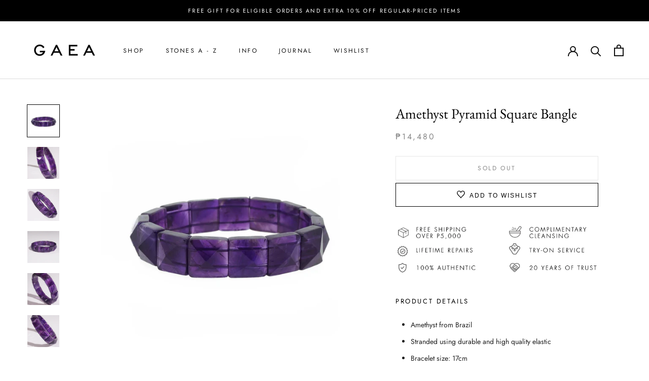

--- FILE ---
content_type: text/html; charset=utf-8
request_url: https://www.gaea.com.ph/products/amethyst-pyramid-square-bangle-bracelet
body_size: 41520
content:
<!doctype html>

<html class="no-js" lang="en">
  <head>
<!-- Start of Booster Apps Seo-0.1-->
<title>Amethyst Pyramid Square Bangle | GAEA</title><meta name="description" content="Product DetailsAmethyst from BrazilStranded using durable and high quality elastic Bracelet size: 17cm Energy &amp; Healing PropertiesAmethystA classic meditation stone that helps combat stress and anxietyAids in relaxation, soothes the..." /><script type="application/ld+json">
  {
    "@context": "https://schema.org",
    "@type": "WebSite",
    "name": "GAEA",
    "url": "https://www.gaea.com.ph",
    "potentialAction": {
      "@type": "SearchAction",
      "query-input": "required name=query",
      "target": "https://www.gaea.com.ph/search?q={query}"
    }
  }
</script><script type="application/ld+json">
  {
    "@context": "https://schema.org",
    "@type": "Product",
    "name": "Amethyst Pyramid Square Bangle",
    "brand": {"@type": "Brand","name": "Gaea"},
    "sku": "B1705-E0129B",
    "mpn": "",
    "description": "Product Details\n\nAmethyst from Brazil\nStranded using durable and high quality elastic \nBracelet size: 17cm \n\nEnergy \u0026amp; Healing Properties\nAmethyst\n\n\nA classic meditation stone that helps combat stress and anxiety\nAids in relaxation, soothes the mind and clears one’s thoughts\nHelps curb addictions and bad habits\nCan bring a feeling that one is surrounded and protected by a “bubble of Light”\nPhysical: Brain imbalances, nervous disorders, dizziness, headaches, tinnitus, insomnia, better sleep\n\n\n\n\n\nCare\n\n\nAfter use, gently wipe using a soft cotton cloth and store in the provided jewelry pouch.\nFor more care instructions, please see our guide to caring for your gemstone jewelry.\n\n\n\nNote: As these gemstones are natural, there may be variations in color, grain, shape, etc. These differences add character and make each piece wonderfully unique.",
    "url": "https://www.gaea.com.ph/products/amethyst-pyramid-square-bangle-bracelet","image": "https://www.gaea.com.ph/cdn/shop/products/DSC00634_2000x.JPG?v=1563547654","itemCondition": "https://schema.org/NewCondition",
    "offers": [{
          "@type": "Offer","price": "14480.00","priceCurrency": "PHP",
          "itemCondition": "https://schema.org/NewCondition",
          "url": "https://www.gaea.com.ph/products/amethyst-pyramid-square-bangle-bracelet?variant=22939063386170",
          "sku": "B1705-E0129B",
          "mpn": "",
          "availability" : "https://schema.org/OutOfStock",
          "priceValidUntil": "2026-02-20","gtin14": ""}]}
</script>
<!-- end of Booster Apps SEO -->

<script>
window.KiwiSizing = window.KiwiSizing === undefined ? {} : window.KiwiSizing;
KiwiSizing.shop = "gaea-ph.myshopify.com";


KiwiSizing.data = {
  collections: "273317822577,295969652849,283923546225,90123305018,57073107002,272661610609,57080512570,89629065274,58702856250,58706264122,57322504250,155675000945,272732848241,162788999281",
  tags: "amethyst,Category_Bracelets,Color_Purple,march2021,purple,Stone_Amethyst",
  product: "2357733654586",
  vendor: "Gaea",
  type: "Bracelet",
  title: "Amethyst Pyramid Square Bangle",
  images: ["\/\/www.gaea.com.ph\/cdn\/shop\/products\/DSC00634.JPG?v=1563547654","\/\/www.gaea.com.ph\/cdn\/shop\/products\/DSC03338.jpg?v=1616061792","\/\/www.gaea.com.ph\/cdn\/shop\/products\/DSC03336.jpg?v=1616061792","\/\/www.gaea.com.ph\/cdn\/shop\/products\/DSC03335.jpg?v=1616061792","\/\/www.gaea.com.ph\/cdn\/shop\/products\/DSC03337.jpg?v=1616061792","\/\/www.gaea.com.ph\/cdn\/shop\/products\/DSC03339.jpg?v=1616061705"],
  options: [{"name":"Title","position":1,"values":["Default Title"]}],
  variants: [{"id":22939063386170,"title":"Default Title","option1":"Default Title","option2":null,"option3":null,"sku":"B1705-E0129B","requires_shipping":true,"taxable":false,"featured_image":null,"available":false,"name":"Amethyst Pyramid Square Bangle","public_title":null,"options":["Default Title"],"price":1448000,"weight":70,"compare_at_price":null,"inventory_management":"shopify","barcode":"","requires_selling_plan":false,"selling_plan_allocations":[]}],
};

</script>
    <meta charset="utf-8"> 
    <meta http-equiv="X-UA-Compatible" content="IE=edge,chrome=1">
    <meta name="viewport" content="width=device-width, initial-scale=1.0, height=device-height, minimum-scale=1.0, maximum-scale=1.0">
    <meta name="theme-color" content="">

    
<link rel="canonical" href="https://www.gaea.com.ph/products/amethyst-pyramid-square-bangle-bracelet"><link rel="shortcut icon" href="//www.gaea.com.ph/cdn/shop/files/Screen_Shot_2018-05-29_at_8.42.09_PM_96x.png?v=1613754831" type="image/png"><meta property="og:type" content="product">
  <meta property="og:title" content="Amethyst Pyramid Square Bangle"><meta property="og:image" content="http://www.gaea.com.ph/cdn/shop/products/DSC00634.JPG?v=1563547654">
    <meta property="og:image:secure_url" content="https://www.gaea.com.ph/cdn/shop/products/DSC00634.JPG?v=1563547654">
    <meta property="og:image:width" content="2000">
    <meta property="og:image:height" content="2000"><meta property="product:price:amount" content="14,480.00">
  <meta property="product:price:currency" content="PHP"><meta property="og:description" content="Product Details Amethyst from Brazil Stranded using durable and high quality elastic  Bracelet size: 17cm  Energy &amp;amp; Healing Properties Amethyst A classic meditation stone that helps combat stress and anxiety Aids in relaxation, soothes the mind and clears one’s thoughts Helps curb addictions and bad habits Can brin"><meta property="og:url" content="https://www.gaea.com.ph/products/amethyst-pyramid-square-bangle-bracelet">
<meta property="og:site_name" content="GAEA"><meta name="twitter:card" content="summary"><meta name="twitter:title" content="Amethyst Pyramid Square Bangle">
  <meta name="twitter:description" content="Product Details

Amethyst from Brazil
Stranded using durable and high quality elastic 
Bracelet size: 17cm 

Energy &amp;amp; Healing Properties
Amethyst


A classic meditation stone that helps combat stress and anxiety
Aids in relaxation, soothes the mind and clears one’s thoughts
Helps curb addictions and bad habits
Can bring a feeling that one is surrounded and protected by a “bubble of Light”
Physical: Brain imbalances, nervous disorders, dizziness, headaches, tinnitus, insomnia, better sleep





Care


After use, gently wipe using a soft cotton cloth and store in the provided jewelry pouch.
For more care instructions, please see our guide to caring for your gemstone jewelry.



Note: As these gemstones are natural, there may be variations in color, grain, shape, etc. These differences add character and make each piece wonderfully unique.">
  <meta name="twitter:image" content="https://www.gaea.com.ph/cdn/shop/products/DSC00634_600x600_crop_center.JPG?v=1563547654">
    <style>
  @font-face {
  font-family: Jost;
  font-weight: 400;
  font-style: normal;
  font-display: fallback;
  src: url("//www.gaea.com.ph/cdn/fonts/jost/jost_n4.d47a1b6347ce4a4c9f437608011273009d91f2b7.woff2") format("woff2"),
       url("//www.gaea.com.ph/cdn/fonts/jost/jost_n4.791c46290e672b3f85c3d1c651ef2efa3819eadd.woff") format("woff");
}

  @font-face {
  font-family: Jost;
  font-weight: 400;
  font-style: normal;
  font-display: fallback;
  src: url("//www.gaea.com.ph/cdn/fonts/jost/jost_n4.d47a1b6347ce4a4c9f437608011273009d91f2b7.woff2") format("woff2"),
       url("//www.gaea.com.ph/cdn/fonts/jost/jost_n4.791c46290e672b3f85c3d1c651ef2efa3819eadd.woff") format("woff");
}

    @font-face {
  font-family: "EB Garamond";
  font-weight: 400;
  font-style: normal;
  font-display: fallback;
  src: url("//www.gaea.com.ph/cdn/fonts/ebgaramond/ebgaramond_n4.f03b4ad40330b0ec2af5bb96f169ce0df8a12bc0.woff2") format("woff2"),
       url("//www.gaea.com.ph/cdn/fonts/ebgaramond/ebgaramond_n4.73939a8b7fe7c6b6b560b459d64db062f2ba1a29.woff") format("woff");
}


  @font-face {
  font-family: Jost;
  font-weight: 700;
  font-style: normal;
  font-display: fallback;
  src: url("//www.gaea.com.ph/cdn/fonts/jost/jost_n7.921dc18c13fa0b0c94c5e2517ffe06139c3615a3.woff2") format("woff2"),
       url("//www.gaea.com.ph/cdn/fonts/jost/jost_n7.cbfc16c98c1e195f46c536e775e4e959c5f2f22b.woff") format("woff");
}

  @font-face {
  font-family: Jost;
  font-weight: 400;
  font-style: italic;
  font-display: fallback;
  src: url("//www.gaea.com.ph/cdn/fonts/jost/jost_i4.b690098389649750ada222b9763d55796c5283a5.woff2") format("woff2"),
       url("//www.gaea.com.ph/cdn/fonts/jost/jost_i4.fd766415a47e50b9e391ae7ec04e2ae25e7e28b0.woff") format("woff");
}

  @font-face {
  font-family: Jost;
  font-weight: 700;
  font-style: italic;
  font-display: fallback;
  src: url("//www.gaea.com.ph/cdn/fonts/jost/jost_i7.d8201b854e41e19d7ed9b1a31fe4fe71deea6d3f.woff2") format("woff2"),
       url("//www.gaea.com.ph/cdn/fonts/jost/jost_i7.eae515c34e26b6c853efddc3fc0c552e0de63757.woff") format("woff");
}


  :root {
    --heading-font-family : Jost, sans-serif;
    --heading-font-weight : 400;
    --heading-font-style  : normal;

    --text-font-family : Jost, sans-serif;
    --text-font-weight : 400;
    --text-font-style  : normal;
      
    --title-font-family : "EB Garamond", serif;
    --title-font-weight : 400;
    --title-font-style  : normal;

    --base-text-font-size   : 14px;
    --default-text-font-size: 14px;--background          : #ffffff;
    --background-rgb      : 255, 255, 255;
    --light-background    : #ffffff;
    --light-background-rgb: 255, 255, 255;
    --heading-color       : #000000;
    --text-color          : #202020;
    --text-color-rgb      : 32, 32, 32;
    --text-color-light    : #888888;
    --text-color-light-rgb: 136, 136, 136;
    --link-color          : #a17c5e;
    --link-color-rgb      : 161, 124, 94;
    --border-color        : #dedede;
    --border-color-rgb    : 222, 222, 222;

    --button-background    : #000000;
    --button-background-rgb: 0, 0, 0;
    --button-text-color    : #ffffff;

    --header-background       : #ffffff;
    --header-heading-color    : #131313;
    --header-light-text-color : #565656;
    --header-border-color     : #dcdcdc;

    --footer-background    : #ffffff;
    --footer-text-color    : #3a3a3a;
    --footer-heading-color : #303030;
    --footer-border-color  : #e1e1e1;

    --navigation-background      : #ffffff;
    --navigation-background-rgb  : 255, 255, 255;
    --navigation-text-color      : #000000;
    --navigation-text-color-light: rgba(0, 0, 0, 0.5);
    --navigation-border-color    : rgba(0, 0, 0, 0.25);

    --newsletter-popup-background     : #ffffff;
    --newsletter-popup-text-color     : #303030;
    --newsletter-popup-text-color-rgb : 48, 48, 48;

    --secondary-elements-background       : #e1d4be;
    --secondary-elements-background-rgb   : 225, 212, 190;
    --secondary-elements-text-color       : #303030;
    --secondary-elements-text-color-light : rgba(48, 48, 48, 0.5);
    --secondary-elements-border-color     : rgba(48, 48, 48, 0.25);

    --product-sale-price-color    : #f1301e;
    --product-sale-price-color-rgb: 241, 48, 30;

    /* Products */

    --horizontal-spacing-four-products-per-row: 40px;
        --horizontal-spacing-two-products-per-row : 40px;

    --vertical-spacing-four-products-per-row: 60px;
        --vertical-spacing-two-products-per-row : 75px;

    /* Animation */
    --drawer-transition-timing: cubic-bezier(0.645, 0.045, 0.355, 1);
    --header-base-height: 80px; /* We set a default for browsers that do not support CSS variables */

    /* Cursors */
    --cursor-zoom-in-svg    : url(//www.gaea.com.ph/cdn/shop/t/39/assets/cursor-zoom-in.svg?v=100326362725928540331663237755);
    --cursor-zoom-in-2x-svg : url(//www.gaea.com.ph/cdn/shop/t/39/assets/cursor-zoom-in-2x.svg?v=71919207650934979201663237755);
  }
</style>

<script>
  // IE11 does not have support for CSS variables, so we have to polyfill them
  if (!(((window || {}).CSS || {}).supports && window.CSS.supports('(--a: 0)'))) {
    const script = document.createElement('script');
    script.type = 'text/javascript';
    script.src = 'https://cdn.jsdelivr.net/npm/css-vars-ponyfill@2';
    script.onload = function() {
      cssVars({});
    };

    document.getElementsByTagName('head')[0].appendChild(script);
  }
</script>

    <script>window.performance && window.performance.mark && window.performance.mark('shopify.content_for_header.start');</script><meta name="facebook-domain-verification" content="7itdjndu1ry4sq1aiggy9y0p907q6s">
<meta id="shopify-digital-wallet" name="shopify-digital-wallet" content="/2707718202/digital_wallets/dialog">
<meta name="shopify-checkout-api-token" content="055d4444162456406cbb488c253a5fb9">
<meta id="in-context-paypal-metadata" data-shop-id="2707718202" data-venmo-supported="false" data-environment="production" data-locale="en_US" data-paypal-v4="true" data-currency="PHP">
<link rel="alternate" type="application/json+oembed" href="https://www.gaea.com.ph/products/amethyst-pyramid-square-bangle-bracelet.oembed">
<script async="async" src="/checkouts/internal/preloads.js?locale=en-PH"></script>
<script id="shopify-features" type="application/json">{"accessToken":"055d4444162456406cbb488c253a5fb9","betas":["rich-media-storefront-analytics"],"domain":"www.gaea.com.ph","predictiveSearch":true,"shopId":2707718202,"locale":"en"}</script>
<script>var Shopify = Shopify || {};
Shopify.shop = "gaea-ph.myshopify.com";
Shopify.locale = "en";
Shopify.currency = {"active":"PHP","rate":"1.0"};
Shopify.country = "PH";
Shopify.theme = {"name":"Copy of GAEA 2020","id":120346050673,"schema_name":"Prestige","schema_version":"4.9.10","theme_store_id":855,"role":"main"};
Shopify.theme.handle = "null";
Shopify.theme.style = {"id":null,"handle":null};
Shopify.cdnHost = "www.gaea.com.ph/cdn";
Shopify.routes = Shopify.routes || {};
Shopify.routes.root = "/";</script>
<script type="module">!function(o){(o.Shopify=o.Shopify||{}).modules=!0}(window);</script>
<script>!function(o){function n(){var o=[];function n(){o.push(Array.prototype.slice.apply(arguments))}return n.q=o,n}var t=o.Shopify=o.Shopify||{};t.loadFeatures=n(),t.autoloadFeatures=n()}(window);</script>
<script id="shop-js-analytics" type="application/json">{"pageType":"product"}</script>
<script defer="defer" async type="module" src="//www.gaea.com.ph/cdn/shopifycloud/shop-js/modules/v2/client.init-shop-cart-sync_BdyHc3Nr.en.esm.js"></script>
<script defer="defer" async type="module" src="//www.gaea.com.ph/cdn/shopifycloud/shop-js/modules/v2/chunk.common_Daul8nwZ.esm.js"></script>
<script type="module">
  await import("//www.gaea.com.ph/cdn/shopifycloud/shop-js/modules/v2/client.init-shop-cart-sync_BdyHc3Nr.en.esm.js");
await import("//www.gaea.com.ph/cdn/shopifycloud/shop-js/modules/v2/chunk.common_Daul8nwZ.esm.js");

  window.Shopify.SignInWithShop?.initShopCartSync?.({"fedCMEnabled":true,"windoidEnabled":true});

</script>
<script>(function() {
  var isLoaded = false;
  function asyncLoad() {
    if (isLoaded) return;
    isLoaded = true;
    var urls = ["https:\/\/app.kiwisizing.com\/web\/js\/dist\/kiwiSizing\/plugin\/SizingPlugin.prod.js?v=330\u0026shop=gaea-ph.myshopify.com","https:\/\/d10lpsik1i8c69.cloudfront.net\/w.js?shop=gaea-ph.myshopify.com","https:\/\/static.klaviyo.com\/onsite\/js\/klaviyo.js?company_id=W7WP4i\u0026shop=gaea-ph.myshopify.com","https:\/\/static.klaviyo.com\/onsite\/js\/klaviyo.js?company_id=W7WP4i\u0026shop=gaea-ph.myshopify.com","https:\/\/cdn.nfcube.com\/d748f0ac57cfe455b0437e4c13945109.js?shop=gaea-ph.myshopify.com","https:\/\/admin.revenuehunt.com\/embed.js?shop=gaea-ph.myshopify.com","https:\/\/cdn.rebuyengine.com\/onsite\/js\/rebuy.js?shop=gaea-ph.myshopify.com","https:\/\/timer.good-apps.co\/storage\/js\/good_apps_timer-gaea-ph.myshopify.com.js?ver=52\u0026shop=gaea-ph.myshopify.com"];
    for (var i = 0; i < urls.length; i++) {
      var s = document.createElement('script');
      s.type = 'text/javascript';
      s.async = true;
      s.src = urls[i];
      var x = document.getElementsByTagName('script')[0];
      x.parentNode.insertBefore(s, x);
    }
  };
  if(window.attachEvent) {
    window.attachEvent('onload', asyncLoad);
  } else {
    window.addEventListener('load', asyncLoad, false);
  }
})();</script>
<script id="__st">var __st={"a":2707718202,"offset":28800,"reqid":"59a5adf0-1715-4d43-8b21-a43705734b6e-1769010071","pageurl":"www.gaea.com.ph\/products\/amethyst-pyramid-square-bangle-bracelet","u":"42fa2b7865ab","p":"product","rtyp":"product","rid":2357733654586};</script>
<script>window.ShopifyPaypalV4VisibilityTracking = true;</script>
<script id="captcha-bootstrap">!function(){'use strict';const t='contact',e='account',n='new_comment',o=[[t,t],['blogs',n],['comments',n],[t,'customer']],c=[[e,'customer_login'],[e,'guest_login'],[e,'recover_customer_password'],[e,'create_customer']],r=t=>t.map((([t,e])=>`form[action*='/${t}']:not([data-nocaptcha='true']) input[name='form_type'][value='${e}']`)).join(','),a=t=>()=>t?[...document.querySelectorAll(t)].map((t=>t.form)):[];function s(){const t=[...o],e=r(t);return a(e)}const i='password',u='form_key',d=['recaptcha-v3-token','g-recaptcha-response','h-captcha-response',i],f=()=>{try{return window.sessionStorage}catch{return}},m='__shopify_v',_=t=>t.elements[u];function p(t,e,n=!1){try{const o=window.sessionStorage,c=JSON.parse(o.getItem(e)),{data:r}=function(t){const{data:e,action:n}=t;return t[m]||n?{data:e,action:n}:{data:t,action:n}}(c);for(const[e,n]of Object.entries(r))t.elements[e]&&(t.elements[e].value=n);n&&o.removeItem(e)}catch(o){console.error('form repopulation failed',{error:o})}}const l='form_type',E='cptcha';function T(t){t.dataset[E]=!0}const w=window,h=w.document,L='Shopify',v='ce_forms',y='captcha';let A=!1;((t,e)=>{const n=(g='f06e6c50-85a8-45c8-87d0-21a2b65856fe',I='https://cdn.shopify.com/shopifycloud/storefront-forms-hcaptcha/ce_storefront_forms_captcha_hcaptcha.v1.5.2.iife.js',D={infoText:'Protected by hCaptcha',privacyText:'Privacy',termsText:'Terms'},(t,e,n)=>{const o=w[L][v],c=o.bindForm;if(c)return c(t,g,e,D).then(n);var r;o.q.push([[t,g,e,D],n]),r=I,A||(h.body.append(Object.assign(h.createElement('script'),{id:'captcha-provider',async:!0,src:r})),A=!0)});var g,I,D;w[L]=w[L]||{},w[L][v]=w[L][v]||{},w[L][v].q=[],w[L][y]=w[L][y]||{},w[L][y].protect=function(t,e){n(t,void 0,e),T(t)},Object.freeze(w[L][y]),function(t,e,n,w,h,L){const[v,y,A,g]=function(t,e,n){const i=e?o:[],u=t?c:[],d=[...i,...u],f=r(d),m=r(i),_=r(d.filter((([t,e])=>n.includes(e))));return[a(f),a(m),a(_),s()]}(w,h,L),I=t=>{const e=t.target;return e instanceof HTMLFormElement?e:e&&e.form},D=t=>v().includes(t);t.addEventListener('submit',(t=>{const e=I(t);if(!e)return;const n=D(e)&&!e.dataset.hcaptchaBound&&!e.dataset.recaptchaBound,o=_(e),c=g().includes(e)&&(!o||!o.value);(n||c)&&t.preventDefault(),c&&!n&&(function(t){try{if(!f())return;!function(t){const e=f();if(!e)return;const n=_(t);if(!n)return;const o=n.value;o&&e.removeItem(o)}(t);const e=Array.from(Array(32),(()=>Math.random().toString(36)[2])).join('');!function(t,e){_(t)||t.append(Object.assign(document.createElement('input'),{type:'hidden',name:u})),t.elements[u].value=e}(t,e),function(t,e){const n=f();if(!n)return;const o=[...t.querySelectorAll(`input[type='${i}']`)].map((({name:t})=>t)),c=[...d,...o],r={};for(const[a,s]of new FormData(t).entries())c.includes(a)||(r[a]=s);n.setItem(e,JSON.stringify({[m]:1,action:t.action,data:r}))}(t,e)}catch(e){console.error('failed to persist form',e)}}(e),e.submit())}));const S=(t,e)=>{t&&!t.dataset[E]&&(n(t,e.some((e=>e===t))),T(t))};for(const o of['focusin','change'])t.addEventListener(o,(t=>{const e=I(t);D(e)&&S(e,y())}));const B=e.get('form_key'),M=e.get(l),P=B&&M;t.addEventListener('DOMContentLoaded',(()=>{const t=y();if(P)for(const e of t)e.elements[l].value===M&&p(e,B);[...new Set([...A(),...v().filter((t=>'true'===t.dataset.shopifyCaptcha))])].forEach((e=>S(e,t)))}))}(h,new URLSearchParams(w.location.search),n,t,e,['guest_login'])})(!0,!0)}();</script>
<script integrity="sha256-4kQ18oKyAcykRKYeNunJcIwy7WH5gtpwJnB7kiuLZ1E=" data-source-attribution="shopify.loadfeatures" defer="defer" src="//www.gaea.com.ph/cdn/shopifycloud/storefront/assets/storefront/load_feature-a0a9edcb.js" crossorigin="anonymous"></script>
<script data-source-attribution="shopify.dynamic_checkout.dynamic.init">var Shopify=Shopify||{};Shopify.PaymentButton=Shopify.PaymentButton||{isStorefrontPortableWallets:!0,init:function(){window.Shopify.PaymentButton.init=function(){};var t=document.createElement("script");t.src="https://www.gaea.com.ph/cdn/shopifycloud/portable-wallets/latest/portable-wallets.en.js",t.type="module",document.head.appendChild(t)}};
</script>
<script data-source-attribution="shopify.dynamic_checkout.buyer_consent">
  function portableWalletsHideBuyerConsent(e){var t=document.getElementById("shopify-buyer-consent"),n=document.getElementById("shopify-subscription-policy-button");t&&n&&(t.classList.add("hidden"),t.setAttribute("aria-hidden","true"),n.removeEventListener("click",e))}function portableWalletsShowBuyerConsent(e){var t=document.getElementById("shopify-buyer-consent"),n=document.getElementById("shopify-subscription-policy-button");t&&n&&(t.classList.remove("hidden"),t.removeAttribute("aria-hidden"),n.addEventListener("click",e))}window.Shopify?.PaymentButton&&(window.Shopify.PaymentButton.hideBuyerConsent=portableWalletsHideBuyerConsent,window.Shopify.PaymentButton.showBuyerConsent=portableWalletsShowBuyerConsent);
</script>
<script data-source-attribution="shopify.dynamic_checkout.cart.bootstrap">document.addEventListener("DOMContentLoaded",(function(){function t(){return document.querySelector("shopify-accelerated-checkout-cart, shopify-accelerated-checkout")}if(t())Shopify.PaymentButton.init();else{new MutationObserver((function(e,n){t()&&(Shopify.PaymentButton.init(),n.disconnect())})).observe(document.body,{childList:!0,subtree:!0})}}));
</script>
<link id="shopify-accelerated-checkout-styles" rel="stylesheet" media="screen" href="https://www.gaea.com.ph/cdn/shopifycloud/portable-wallets/latest/accelerated-checkout-backwards-compat.css" crossorigin="anonymous">
<style id="shopify-accelerated-checkout-cart">
        #shopify-buyer-consent {
  margin-top: 1em;
  display: inline-block;
  width: 100%;
}

#shopify-buyer-consent.hidden {
  display: none;
}

#shopify-subscription-policy-button {
  background: none;
  border: none;
  padding: 0;
  text-decoration: underline;
  font-size: inherit;
  cursor: pointer;
}

#shopify-subscription-policy-button::before {
  box-shadow: none;
}

      </style>

<script>window.performance && window.performance.mark && window.performance.mark('shopify.content_for_header.end');</script>

    <link rel="stylesheet" href="//www.gaea.com.ph/cdn/shop/t/39/assets/theme.css?v=27265950136807421341688661024">

    <script>
      // This allows to expose several variables to the global scope, to be used in scripts
      window.theme = {
        pageType: "product",
        moneyFormat: "\u003cspan class=money\u003e₱{{amount}}\u003c\/span\u003e",
        moneyWithCurrencyFormat: "\u003cspan class=money\u003e₱{{amount}} PHP\u003c\/span\u003e",
        currencyCodeEnabled: null,
        productImageSize: "square",
        searchMode: "product,article",
        showPageTransition: true,
        showElementStaggering: false,
        showImageZooming: false
      };

      window.routes = {
        rootUrl: "\/",
        cartUrl: "\/cart",
        cartAddUrl: "\/cart\/add",
        cartChangeUrl: "\/cart\/change",
        searchUrl: "\/search",
        productRecommendationsUrl: "\/recommendations\/products"
      };

      window.languages = {
        cartAddNote: "Add Order Note",
        cartEditNote: "Edit Order Note",
        productImageLoadingError: "This image could not be loaded. Please try to reload the page.",
        productFormAddToCart: "Add to cart",
        productFormUnavailable: "Unavailable",
        productFormSoldOut: "Sold Out",
        shippingEstimatorOneResult: "1 option available:",
        shippingEstimatorMoreResults: "{{count}} options available:",
        shippingEstimatorNoResults: "No shipping could be found"
      };

      window.lazySizesConfig = {
        loadHidden: false,
        hFac: 0.5,
        expFactor: 2,
        ricTimeout: 150,
        lazyClass: 'Image--lazyLoad',
        loadingClass: 'Image--lazyLoading',
        loadedClass: 'Image--lazyLoaded'
      };

      document.documentElement.className = document.documentElement.className.replace('no-js', 'js');
      document.documentElement.style.setProperty('--window-height', window.innerHeight + 'px');

      // We do a quick detection of some features (we could use Modernizr but for so little...)
      (function() {
        document.documentElement.className += ((window.CSS && window.CSS.supports('(position: sticky) or (position: -webkit-sticky)')) ? ' supports-sticky' : ' no-supports-sticky');
        document.documentElement.className += (window.matchMedia('(-moz-touch-enabled: 1), (hover: none)')).matches ? ' no-supports-hover' : ' supports-hover';
      }());
    </script>

    <script src="//www.gaea.com.ph/cdn/shop/t/39/assets/lazysizes.min.js?v=174358363404432586981623402574" async></script><script src="https://polyfill-fastly.net/v3/polyfill.min.js?unknown=polyfill&features=fetch,Element.prototype.closest,Element.prototype.remove,Element.prototype.classList,Array.prototype.includes,Array.prototype.fill,Object.assign,CustomEvent,IntersectionObserver,IntersectionObserverEntry,URL" defer></script>
    <script src="//www.gaea.com.ph/cdn/shop/t/39/assets/libs.min.js?v=26178543184394469741623402575" defer></script>
    <script src="//www.gaea.com.ph/cdn/shop/t/39/assets/theme.min.js?v=173031011232028520471623402580" defer></script>
    <script src="//www.gaea.com.ph/cdn/shop/t/39/assets/custom.js?v=183944157590872491501623402574" defer></script>

    <script>
      (function () {
        window.onpageshow = function() {
          if (window.theme.showPageTransition) {
            var pageTransition = document.querySelector('.PageTransition');

            if (pageTransition) {
              pageTransition.style.visibility = 'visible';
              pageTransition.style.opacity = '0';
            }
          }

          // When the page is loaded from the cache, we have to reload the cart content
          document.documentElement.dispatchEvent(new CustomEvent('cart:refresh', {
            bubbles: true
          }));
        };
      })();
    </script>

    
  <script type="application/ld+json">
  {
    "@context": "http://schema.org",
    "@type": "Product",
    "offers": [{
          "@type": "Offer",
          "name": "Default Title",
          "availability":"https://schema.org/OutOfStock",
          "price": 14480.0,
          "priceCurrency": "PHP",
          "priceValidUntil": "2026-01-31","sku": "B1705-E0129B","url": "/products/amethyst-pyramid-square-bangle-bracelet?variant=22939063386170"
        }
],
    "brand": {
      "name": "Gaea"
    },
    "name": "Amethyst Pyramid Square Bangle",
    "description": "Product Details\n\nAmethyst from Brazil\nStranded using durable and high quality elastic \nBracelet size: 17cm \n\nEnergy \u0026amp; Healing Properties\nAmethyst\n\n\nA classic meditation stone that helps combat stress and anxiety\nAids in relaxation, soothes the mind and clears one’s thoughts\nHelps curb addictions and bad habits\nCan bring a feeling that one is surrounded and protected by a “bubble of Light”\nPhysical: Brain imbalances, nervous disorders, dizziness, headaches, tinnitus, insomnia, better sleep\n\n\n\n\n\nCare\n\n\nAfter use, gently wipe using a soft cotton cloth and store in the provided jewelry pouch.\nFor more care instructions, please see our guide to caring for your gemstone jewelry.\n\n\n\nNote: As these gemstones are natural, there may be variations in color, grain, shape, etc. These differences add character and make each piece wonderfully unique.",
    "category": "Bracelet",
    "url": "/products/amethyst-pyramid-square-bangle-bracelet",
    "sku": "B1705-E0129B",
    "image": {
      "@type": "ImageObject",
      "url": "https://www.gaea.com.ph/cdn/shop/products/DSC00634_1024x.JPG?v=1563547654",
      "image": "https://www.gaea.com.ph/cdn/shop/products/DSC00634_1024x.JPG?v=1563547654",
      "name": "Amethyst Pyramid Square Bangle - Gaea | Crystal Jewelry \u0026 Gemstones (Manila, Philippines)",
      "width": "1024",
      "height": "1024"
    }
  }
  </script>



  <script type="application/ld+json">
  {
    "@context": "http://schema.org",
    "@type": "BreadcrumbList",
  "itemListElement": [{
      "@type": "ListItem",
      "position": 1,
      "name": "Translation missing: en.general.breadcrumb.home",
      "item": "https://www.gaea.com.ph"
    },{
          "@type": "ListItem",
          "position": 2,
          "name": "Amethyst Pyramid Square Bangle",
          "item": "https://www.gaea.com.ph/products/amethyst-pyramid-square-bangle-bracelet"
        }]
  }
  </script>

   

<script>window.__pagefly_analytics_settings__ = {"acceptTracking":true};</script>
    
    


<script type="text/javascript">
  function initAppmate(Appmate){
    Appmate.wk.on({
      'click [data-wk-add-product]': eventHandler(function(){
        var productId = this.getAttribute('data-wk-add-product');
        var select = Appmate.wk.$('form select[name="id"]');
        var variantId = select.length ? select.val() : undefined;
        Appmate.wk.addProduct(productId, variantId).then(function(product) {
          var variant = product.selected_or_first_available_variant || {};
          sendTracking({
            hitType: 'event',
            eventCategory: 'Wishlist',
            eventAction: 'WK Added Product',
            eventLabel: 'Wishlist King',
          }, {
            id: variant.sku || variant.id,
            name: product.title,
            category: product.type,
            brand: product.vendor,
            variant: variant.title,
            price: variant.price
          }, {
            list: "" || undefined
          });
        });
      }),
      'click [data-wk-remove-product]': eventHandler(function(){
        var productId = this.getAttribute('data-wk-remove-product');
        Appmate.wk.removeProduct(productId).then(function(product) {
          var variant = product.selected_or_first_available_variant || {};
          sendTracking({
            hitType: 'event',
            eventCategory: 'Wishlist',
            eventAction: 'WK Removed Product',
            eventLabel: 'Wishlist King',
          }, {
            id: variant.sku || variant.id,
            name: product.title,
            category: product.type,
            brand: product.vendor,
            variant: variant.title,
            price: variant.price
          }, {
            list: "" || undefined
          });
        });
      }),
      'click [data-wk-remove-item]': eventHandler(function(){
        var itemId = this.getAttribute('data-wk-remove-item');
        fadeOrNot(this, function() {
          Appmate.wk.removeItem(itemId).then(function(product){
            var variant = product.selected_or_first_available_variant || {};
            sendTracking({
              hitType: 'event',
              eventCategory: 'Wishlist',
              eventAction: 'WK Removed Product',
              eventLabel: 'Wishlist King',
            }, {
              id: variant.sku || variant.id,
              name: product.title,
              category: product.type,
              brand: product.vendor,
              variant: variant.title,
              price: variant.price
            }, {
              list: "" || undefined
            });
          });
        });
      }),
      'click [data-wk-clear-wishlist]': eventHandler(function(){
        var wishlistId = this.getAttribute('data-wk-clear-wishlist');
        Appmate.wk.clear(wishlistId).then(function() {
          sendTracking({
            hitType: 'event',
            eventCategory: 'Wishlist',
            eventAction: 'WK Cleared Wishlist',
            eventLabel: 'Wishlist King',
          });
        });
      }),
      'click [data-wk-share]': eventHandler(function(){
        var params = {
          wkShareService: this.getAttribute("data-wk-share-service"),
          wkShare: this.getAttribute("data-wk-share"),
          wkShareImage: this.getAttribute("data-wk-share-image")
        };
        var shareLink = Appmate.wk.getShareLink(params);

        sendTracking({
          hitType: 'event',
          eventCategory: 'Wishlist',
          eventAction: 'WK Shared Wishlist (' + params.wkShareService + ')',
          eventLabel: 'Wishlist King',
        });

        switch (params.wkShareService) {
          case 'link':
            Appmate.wk.$('#wk-share-link-text').addClass('wk-visible').find('.wk-text').html(shareLink);
            var copyButton = Appmate.wk.$('#wk-share-link-text .wk-clipboard');
            var copyText = copyButton.html();
            var clipboard = Appmate.wk.clipboard(copyButton[0]);
            clipboard.on('success', function(e) {
              copyButton.html('copied');
              setTimeout(function(){
                copyButton.html(copyText);
              }, 2000);
            });
            break;
          case 'email':
            window.location.href = shareLink;
            break;
          case 'contact':
            var contactUrl = '/pages/contact';
            var message = 'Here is the link to my list:\n' + shareLink;
            window.location.href=contactUrl + '?message=' + encodeURIComponent(message);
            break;
          default:
            window.open(
              shareLink,
              'wishlist_share',
              'height=590, width=770, toolbar=no, menubar=no, scrollbars=no, resizable=no, location=no, directories=no, status=no'
            );
        }
      }),
      'click [data-wk-move-to-cart]': eventHandler(function(){
        var $elem = Appmate.wk.$(this);
        $form = $elem.parents('form');
        $elem.prop("disabled", true);

        var item = this.getAttribute('data-wk-move-to-cart');
        var formData = $form.serialize();

        fadeOrNot(this, function(){
          Appmate.wk
          .moveToCart(item, formData)
          .then(function(product){
            $elem.prop("disabled", false);

            var variant = product.selected_or_first_available_variant || {};
            sendTracking({
              hitType: 'event',
              eventCategory: 'Wishlist',
              eventAction: 'WK Added to Cart',
              eventLabel: 'Wishlist King',
              hitCallback: function() {
                window.scrollTo(0, 0);
                location.reload();
              }
            }, {
              id: variant.sku || variant.id,
              name: product.title,
              category: product.type,
              brand: product.vendor,
              variant: variant.title,
              price: variant.price,
              quantity: 1,
            }, {
              list: "" || undefined
            });
          });
        });
      }),
      'render .wk-option-select': function(elem){
        appmateOptionSelect(elem);
      },
      'login-required': function (intent) {
        var redirect = {
          path: window.location.pathname,
          intent: intent
        };
        window.location = '/account/login?wk-redirect=' + encodeURIComponent(JSON.stringify(redirect));
      },
      'ready': function () {
        fillContactForm();

        var redirect = Appmate.wk.getQueryParam('wk-redirect');
        if (redirect) {
          Appmate.wk.addLoginRedirect(Appmate.wk.$('#customer_login'), JSON.parse(redirect));
        }
        var intent = Appmate.wk.getQueryParam('wk-intent');
        if (intent) {
          intent = JSON.parse(intent);
          switch (intent.action) {
            case 'addProduct':
              Appmate.wk.addProduct(intent.product, intent.variant)
              break;
            default:
              console.warn('Wishlist King: Intent not implemented', intent)
          }
          if (window.history && window.history.pushState) {
            history.pushState(null, null, window.location.pathname);
          }
        }
      }
    });

    Appmate.init({
      shop: {
        domain: 'gaea-ph.myshopify.com'
      },
      session: {
        customer: ''
      },
      globals: {
        settings: {
          app_wk_icon: 'heart',
          app_wk_share_position: 'top',
          app_wk_products_per_row: 4,
          money_format: '<span class=money>₱{{amount}}</span>',
          root_url: ''
        },
        customer: '',
        customer_accounts_enabled: true,
      },
      wishlist: {
        filter: function(product) {
          return !product.hidden;
        },
        loginRequired: false,
        handle: '/pages/wishlist',
        proxyHandle: "/a/wk",
        share: {
          handle: "/pages/shared-wishlist",
          title: 'My Wishlist',
          description: 'Check out some of my favorite things @ GAEA.',
          imageTitle: 'GAEA',
          hashTags: 'wishlist',
          twitterUser: false // will be used with via
        }
      }
    });

    function sendTracking(event, product, action) {
      if (typeof fbq === 'function') {
        switch (event.eventAction) {
          case "WK Added Product":
            fbq('track', 'AddToWishlist', {
              value: product.price,
              currency: 'PHP'
            });
            break;
        }
      }
      if (typeof ga === 'function') {
        if (product) {
          delete product.price;
          ga('ec:addProduct', product);
        }

        if (action) {
          ga('ec:setAction', 'click', action);
        }

        if (event) {
          ga('send', event);
        }

        if (!ga.loaded) {
          event && event.hitCallback && event.hitCallback()
        }
      } else {
        event && event.hitCallback && event.hitCallback()
      }
    }

    function fillContactForm() {
      document.addEventListener('DOMContentLoaded', fillContactForm)
      if (document.getElementById('contact_form')) {
        var message = Appmate.wk.getQueryParam('message');
        var bodyElement = document.querySelector("#contact_form textarea[name='contact[body]']");
        if (bodyElement && message) {
          bodyElement.value = message;
        }
      }
    }

    function eventHandler (callback) {
      return function (event) {
        if (typeof callback === 'function') {
          callback.call(this, event)
        }
        if (event) {
          event.preventDefault();
          event.stopPropagation();
        }
      }
    }

    function fadeOrNot(elem, callback){
      if (typeof $ !== "function") {
        callback();
        return;
      }
      var $elem = $(elem);
  	  if ($elem.parents('.wk-fadeout').length) {
        $elem.parents('.wk-fadeout').fadeOut(callback);
      } else {
        callback();
      }
    }
  }
</script>



<script
  id="wishlist-icon-filled"
  data="wishlist"
  type="text/x-template"
  app="wishlist-king"
>
  {% if settings.app_wk_icon == "heart" %}
    <svg version='1.1' xmlns='https://www.w3.org/2000/svg' width='64' height='64' viewBox='0 0 64 64'>
      <path d='M47.199 4c-6.727 0-12.516 5.472-15.198 11.188-2.684-5.715-8.474-11.188-15.201-11.188-9.274 0-16.8 7.527-16.8 16.802 0 18.865 19.031 23.812 32.001 42.464 12.26-18.536 31.999-24.2 31.999-42.464 0-9.274-7.527-16.802-16.801-16.802z' fill='#000'></path>
    </svg>
  {% elsif settings.app_wk_icon == "star" %}
    <svg version='1.1' xmlns='https://www.w3.org/2000/svg' width='64' height='60.9' viewBox='0 0 64 64'>
      <path d='M63.92,23.25a1.5,1.5,0,0,0-1.39-1H40.3L33.39,1.08A1.5,1.5,0,0,0,32,0h0a1.49,1.49,0,0,0-1.39,1L23.7,22.22H1.47a1.49,1.49,0,0,0-1.39,1A1.39,1.39,0,0,0,.6,24.85l18,13L11.65,59a1.39,1.39,0,0,0,.51,1.61,1.47,1.47,0,0,0,.88.3,1.29,1.29,0,0,0,.88-0.3l18-13.08L50,60.68a1.55,1.55,0,0,0,1.76,0,1.39,1.39,0,0,0,.51-1.61l-6.9-21.14,18-13A1.45,1.45,0,0,0,63.92,23.25Z' fill='#be8508'></path>
    </svg>
  {% endif %}
</script>

<script
  id="wishlist-icon-empty"
  data="wishlist"
  type="text/x-template"
  app="wishlist-king"
>
  {% if settings.app_wk_icon == "heart" %}
    <svg version='1.1' xmlns='https://www.w3.org/2000/svg' width='64px' height='60.833px' viewBox='0 0 64 60.833'>
      <path stroke='#000' stroke-width='5' stroke-miterlimit='10' fill-opacity='0' d='M45.684,2.654c-6.057,0-11.27,4.927-13.684,10.073 c-2.417-5.145-7.63-10.073-13.687-10.073c-8.349,0-15.125,6.776-15.125,15.127c0,16.983,17.134,21.438,28.812,38.231 c11.038-16.688,28.811-21.787,28.811-38.231C60.811,9.431,54.033,2.654,45.684,2.654z'/>
    </svg>
  {% elsif settings.app_wk_icon == "star" %}
    <svg version='1.1' xmlns='https://www.w3.org/2000/svg' width='64' height='60.9' viewBox='0 0 64 64'>
      <path d='M63.92,23.25a1.5,1.5,0,0,0-1.39-1H40.3L33.39,1.08A1.5,1.5,0,0,0,32,0h0a1.49,1.49,0,0,0-1.39,1L23.7,22.22H1.47a1.49,1.49,0,0,0-1.39,1A1.39,1.39,0,0,0,.6,24.85l18,13L11.65,59a1.39,1.39,0,0,0,.51,1.61,1.47,1.47,0,0,0,.88.3,1.29,1.29,0,0,0,.88-0.3l18-13.08L50,60.68a1.55,1.55,0,0,0,1.76,0,1.39,1.39,0,0,0,.51-1.61l-6.9-21.14,18-13A1.45,1.45,0,0,0,63.92,23.25ZM42.75,36.18a1.39,1.39,0,0,0-.51,1.61l5.81,18L32.85,44.69a1.41,1.41,0,0,0-1.67,0L15.92,55.74l5.81-18a1.39,1.39,0,0,0-.51-1.61L6,25.12H24.7a1.49,1.49,0,0,0,1.39-1L32,6.17l5.81,18a1.5,1.5,0,0,0,1.39,1H58Z' fill='#be8508'></path>
    </svg>
  {% endif %}
</script>

<script
  id="wishlist-icon-remove"
  data="wishlist"
  type="text/x-template"
  app="wishlist-king"
>
  <svg role="presentation" viewBox="0 0 16 14">
    <path d="M15 0L1 14m14 0L1 0" stroke="currentColor" fill="none" fill-rule="evenodd"></path>
  </svg>
</script>

<script
  id="wishlist-link"
  data="wishlist"
  type="text/x-template"
  app="wishlist-king"
>
  {% if wishlist.item_count %}
    {% assign link_icon = 'wishlist-icon-filled' %}
  {% else %}
    {% assign link_icon = 'wishlist-icon-empty' %}
  {% endif %}
  <a href="{{ wishlist.url }}" class="wk-link wk-{{ wishlist.state }}" title="View Wishlist"><div class="wk-icon">{% include link_icon %}</div><span class="wk-label">See Items In Wishlist</span> <span class="wk-count">({{ wishlist.item_count }})</span></a>
</script>

<script
  id="wishlist-link-li"
  data="wishlist"
  type="text/x-template"
  app="wishlist-king"
>
  <li class="wishlist-link-li wk-{{ wishlist.state }}">
    {% include 'wishlist-link' %}
  </li>
</script>

<script
  id="wishlist-button-product"
  data="product"
  type="text/x-template"
  app="wishlist-king"
>
  {% if product.in_wishlist %}
    {% assign btn_text = 'Go To Wishlist' %}
    {% assign btn_title = 'Go To Wishlist' %}
    {% assign btn_action = 'wk-remove-product' %}
    {% assign btn_icon = 'wishlist-icon-filled' %}
  
    <a href="/pages/wishlist" class="wk-button-product {{ btn_action }}" title="{{ btn_title }}">
      <div class="wk-icon">
        {% include btn_icon %}
      </div>
      <span class="wk-label">{{ btn_text }}</span>
    </a>
  {% else %}
    {% assign btn_text = 'Add to Wishlist' %}
    {% assign btn_title = 'Add to Wishlist' %}
    {% assign btn_action = 'wk-add-product' %}
    {% assign btn_icon = 'wishlist-icon-empty' %}
  
    <button type="button" class="wk-button-product {{ btn_action }}" title="{{ btn_title }}" data-{{ btn_action }}="{{ product.id }}">
      <div class="wk-icon">
        {% include btn_icon %}
      </div>
      <span class="wk-label">{{ btn_text }}</span>
    </button>
  {% endif %}
</script>

<script
  id="wishlist-button-collection"
  data="product"
  type="text/x-template"
  app="wishlist-king"
>
  {% if product.in_wishlist %}
    {% assign btn_text = 'In Wishlist' %}
    {% assign btn_title = 'Remove from Wishlist' %}
    {% assign btn_action = 'wk-remove-product' %}
    {% assign btn_icon = 'wishlist-icon-filled' %}
  {% else %}
    {% assign btn_text = 'Add to Wishlist' %}
    {% assign btn_title = 'Add to Wishlist' %}
    {% assign btn_action = 'wk-add-product' %}
    {% assign btn_icon = 'wishlist-icon-empty' %}
  {% endif %}

  <button type="button" class="wk-button-collection {{ btn_action }}" title="{{ btn_title }}" data-{{ btn_action }}="{{ product.id }}">
    <div class="wk-icon">
      {% include btn_icon %}
    </div>
    <span class="wk-label">{{ btn_text }}</span>
  </button>
</script>

<script
  id="wishlist-button-wishlist-page"
  data="product"
  type="text/x-template"
  app="wishlist-king"
>
  {% if wishlist.read_only %}
    {% assign item_id = product.id %}
  {% else %}
    {% assign item_id = product.wishlist_item_id %}
  {% endif %}

  {% assign add_class = '' %}
  {% if product.in_wishlist and wishlist.read_only == true %}
    {% assign btn_text = 'In Wishlist' %}
    {% assign btn_title = 'Remove from Wishlist' %}
    {% assign btn_action = 'wk-remove-product' %}
    {% assign btn_icon = 'wishlist-icon-filled' %}
  {% elsif product.in_wishlist and wishlist.read_only == false %}
    {% assign btn_text = 'In Wishlist' %}
    {% assign btn_title = 'Remove from Wishlist' %}
    {% assign btn_action = 'wk-remove-item' %}
    {% assign btn_icon = 'wishlist-icon-remove' %}
    {% assign add_class = 'wk-with-hover' %}
  {% else %}
    {% assign btn_text = 'Add to Wishlist' %}
    {% assign btn_title = 'Add to Wishlist' %}
    {% assign btn_action = 'wk-add-product' %}
    {% assign btn_icon = 'wishlist-icon-empty' %}
    {% assign add_class = 'wk-with-hover' %}
  {% endif %}

  <button type="button" class="wk-button-wishlist-page {{ btn_action }} {{ add_class }}" title="{{ btn_title }}" data-{{ btn_action }}="{{ item_id }}">
    <div class="wk-icon">
      {% include btn_icon %}
    </div>
    <span class="wk-label">{{ btn_text }}</span>
  </button>
</script>

<script
  id="wishlist-button-wishlist-clear"
  data="wishlist"
  type="text/x-template"
  app="wishlist-king"
>
  {% assign btn_text = 'Clear Wishlist' %}
  {% assign btn_title = 'Clear Wishlist' %}
  {% assign btn_class = 'wk-button-wishlist-clear' %}

  <button type="button" class="{{ btn_class }}" title="{{ btn_title }}" data-wk-clear-wishlist="{{ wishlist.permaId }}">
    <span class="wk-label">{{ btn_text }}</span>
  </button>
</script>

<script
  id="wishlist-shared"
  data="shared_wishlist"
  type="text/x-template"
  app="wishlist-king"
>
  {% assign wishlist = shared_wishlist %}
  {% include 'wishlist-collection' with wishlist %}
</script>

<script
  id="wishlist-collection"
  data="wishlist"
  type="text/x-template"
  app="wishlist-king"
>
  <div class='wishlist-collection'>
  {% if wishlist.item_count == 0 %}
    {% include 'wishlist-collection-empty' %}
  {% else %}
    {% if customer_accounts_enabled and customer == false and wishlist.read_only == false %}
      {% include 'wishlist-collection-login-note' %}
    {% endif %}

    {% if settings.app_wk_share_position == "top" %}
      {% unless wishlist.read_only %}
        {% include 'wishlist-collection-share' %}
      {% endunless %}
    {% endif %}

    {% include 'wishlist-collection-loop' %}

    {% if settings.app_wk_share_position == "bottom" %}
      {% unless wishlist.read_only %}
        {% include 'wishlist-collection-share' %}
      {% endunless %}
    {% endif %}

    {% unless wishlist.read_only %}
      {% include 'wishlist-button-wishlist-clear' %}
    {% endunless %}
  {% endif %}
  </div>
</script>

<script
  id="wishlist-collection-empty"
  data="wishlist"
  type="text/x-template"
  app="wishlist-king"
>
  <div class="wk-row">
    <div class="wk-span12">
      <h3 class="wk-wishlist-empty-note">Your wishlist is empty!</h3>
    </div>
  </div>
</script>

<script
  id="wishlist-collection-login-note"
  data="wishlist"
  type="text/x-template"
  app="wishlist-king"
>
  <div class="wk-row">
    <p class="wk-span12 wk-login-note">
      To permanently save your wishlist please <a href="/account/login">login</a> or <a href="/account/register">sign up</a>.
    </p>
  </div>
</script>

<script
  id="wishlist-collection-share"
  data="wishlist"
  type="text/x-template"
  app="wishlist-king"
>
  <h3 id="wk-share-head">Share Wishlist</h3>
  <ul id="wk-share-list">
    <li>{% include 'wishlist-share-button-fb' %}</li>
    <li>{% include 'wishlist-share-button-pinterest' %}</li>
    <li>{% include 'wishlist-share-button-twitter' %}</li>
    <li>{% include 'wishlist-share-button-email' %}</li>
    <li id="wk-share-whatsapp">{% include 'wishlist-share-button-whatsapp' %}</li>
    <li>{% include 'wishlist-share-button-link' %}</li>
    {% comment %}
    <li>{% include 'wishlist-share-button-contact' %}</li>
    {% endcomment %}
  </ul>
  <div id="wk-share-link-text"><span class="wk-text"></span><button class="wk-clipboard" data-clipboard-target="#wk-share-link-text .wk-text">copy link</button></div>
</script>

<script
  id="wishlist-collection-loop"
  data="wishlist"
  type="text/x-template"
  app="wishlist-king"
>
  <div class="wk-row">
    {% assign item_count = 0 %}
    {% for product in wishlist.products %}
      {% assign item_count = item_count | plus: 1 %}
      {% unless limit and item_count > limit %}
        {% assign hide_default_title = false %}
        {% if product.variants.length == 1 and product.variants[0].title contains 'Default' %}
          {% assign hide_default_title = true %}
        {% endif %}

        {% assign items_per_row = settings.app_wk_products_per_row %}
        {% assign wk_item_width = 100 | divided_by: items_per_row %}

        <div class="wk-item-column" style="width: {{ wk_item_width }}%">
          <div id="wk-item-{{ product.wishlist_item_id }}" class="wk-item {{ wk_item_class }} {% unless wishlist.read_only %}wk-fadeout{% endunless %}" data-wk-item="{{ product.wishlist_item_id }}">

            {% include 'wishlist-collection-product-image' with product %}
            {% include 'wishlist-button-wishlist-page' with product %}
            {% include 'wishlist-collection-product-title' with product %}
            {% include 'wishlist-collection-product-price' %}
            {% include 'wishlist-collection-product-form' with product %}
          </div>
        </div>
      {% endunless %}
    {% endfor %}
  </div>
</script>

<script
  id="wishlist-collection-product-image"
  data="wishlist"
  type="text/x-template"
  app="wishlist-king"
>
  <div class="wk-image">
    <a href="{{ product | variant_url }}" class="wk-variant-link wk-content" title="View product">
      <img class="wk-variant-image"
         src="{{ product | variant_img_url: '1000x' }}"
         alt="{{ product.title }}" />
    </a>
  </div>
</script>

<script
  id="wishlist-collection-product-title"
  data="wishlist"
  type="text/x-template"
  app="wishlist-king"
>
  <div class="wk-product-title">
    <a href="{{ product | variant_url }}" class="wk-variant-link" title="View product">{{ product.title }}</a>
  </div>
</script>

<script
  id="wishlist-collection-product-price"
  data="wishlist"
  type="text/x-template"
  app="wishlist-king"
>
  {% assign variant = product.selected_or_first_available_variant %}
  <div class="wk-purchase">
    <span class="wk-price wk-price-preview">
      {% if variant.price >= variant.compare_at_price %}
      ₱ {{ variant.price | money }}
      {% else %}
      <span class="saleprice">₱ {{ variant.price | money }}</span> <del>₱ {{ variant.compare_at_price | money }}</del>
      {% endif %}
    </span>
  </div>
</script>

<script
  id="wishlist-collection-product-form"
  data="wishlist"
  type="text/x-template"
  app="wishlist-king"
>
  <form id="wk-add-item-form-{{ product.wishlist_item_id }}" action="/cart/add" method="post" class="wk-add-item-form">

    <!-- Begin product options -->
    <div class="wk-product-options {% if hide_default_title %}wk-no-options{% endif %}">

      <div class="wk-select" {% if hide_default_title %} style="display:none"{% endif %}>
        <select id="wk-option-select-{{ product.wishlist_item_id }}" class="wk-option-select" name="id">

          {% for variant in product.variants %}
          <option value="{{ variant.id }}" {% if variant == product.selected_or_first_available_variant %}selected="selected"{% endif %}>
            {{ variant.title }} - {{ variant.price | money }}
          </option>
          {% endfor %}

        </select>
      </div>

      {% comment %}
        {% if settings.display_quantity_dropdown and product.available %}
        <div class="wk-selector-wrapper">
          <label>Quantity</label>
          <input class="wk-quantity" type="number" name="quantity" value="1" class="wk-item-quantity" />
        </div>
        {% endif %}
      {% endcomment %}

      <div class="wk-purchase-section{% if product.variants.length > 1 %} wk-multiple{% endif %}">
        {% unless product.available %}
        <input type="submit" class="wk-add-to-cart disabled" disabled="disabled" value="Sold Out" />
        {% else %}
          {% assign cart_action = 'wk-move-to-cart' %}
          {% if wishlist.read_only %}
            {% assign cart_action = 'wk-add-to-cart' %}
          {% endif %}
          <input type="submit" class="wk-add-to-cart" data-{{ cart_action }}="{{ product.wishlist_item_id }}" name="add" value="Add to Cart" />
        {% endunless %}
      </div>
    </div>
    <!-- End product options -->
  </form>
</script>

<script
  id="wishlist-share-button-fb"
  data="wishlist"
  type="text/x-template"
  app="wishlist-king"
>
  {% unless wishlist.empty %}
  <a href="#" class="wk-button-share resp-sharing-button__link" title="Share on Facebook" data-wk-share-service="facebook" data-wk-share="{{ wishlist.permaId }}" data-wk-share-image="{{ wishlist.products[0] | variant_img_url: '1200x630' }}">
    <div class="resp-sharing-button resp-sharing-button--facebook resp-sharing-button--large">
      <div aria-hidden="true" class="resp-sharing-button__icon resp-sharing-button__icon--solid">
        <svg version="1.1" x="0px" y="0px" width="24px" height="24px" viewBox="0 0 24 24" enable-background="new 0 0 24 24" xml:space="preserve">
          <g>
            <path d="M18.768,7.465H14.5V5.56c0-0.896,0.594-1.105,1.012-1.105s2.988,0,2.988,0V0.513L14.171,0.5C10.244,0.5,9.5,3.438,9.5,5.32 v2.145h-3v4h3c0,5.212,0,12,0,12h5c0,0,0-6.85,0-12h3.851L18.768,7.465z"/>
          </g>
        </svg>
      </div>
      <span>Facebook</span>
    </div>
  </a>
  {% endunless %}
</script>

<script
  id="wishlist-share-button-twitter"
  data="wishlist"
  type="text/x-template"
  app="wishlist-king"
>
  {% unless wishlist.empty %}
  <a href="#" class="wk-button-share resp-sharing-button__link" title="Share on Twitter" data-wk-share-service="twitter" data-wk-share="{{ wishlist.permaId }}">
    <div class="resp-sharing-button resp-sharing-button--twitter resp-sharing-button--large">
      <div aria-hidden="true" class="resp-sharing-button__icon resp-sharing-button__icon--solid">
        <svg version="1.1" x="0px" y="0px" width="24px" height="24px" viewBox="0 0 24 24" enable-background="new 0 0 24 24" xml:space="preserve">
          <g>
            <path d="M23.444,4.834c-0.814,0.363-1.5,0.375-2.228,0.016c0.938-0.562,0.981-0.957,1.32-2.019c-0.878,0.521-1.851,0.9-2.886,1.104 C18.823,3.053,17.642,2.5,16.335,2.5c-2.51,0-4.544,2.036-4.544,4.544c0,0.356,0.04,0.703,0.117,1.036 C8.132,7.891,4.783,6.082,2.542,3.332C2.151,4.003,1.927,4.784,1.927,5.617c0,1.577,0.803,2.967,2.021,3.782 C3.203,9.375,2.503,9.171,1.891,8.831C1.89,8.85,1.89,8.868,1.89,8.888c0,2.202,1.566,4.038,3.646,4.456 c-0.666,0.181-1.368,0.209-2.053,0.079c0.579,1.804,2.257,3.118,4.245,3.155C5.783,18.102,3.372,18.737,1,18.459 C3.012,19.748,5.399,20.5,7.966,20.5c8.358,0,12.928-6.924,12.928-12.929c0-0.198-0.003-0.393-0.012-0.588 C21.769,6.343,22.835,5.746,23.444,4.834z"/>
          </g>
        </svg>
      </div>
      <span>Twitter</span>
    </div>
  </a>
  {% endunless %}
</script>

<script
  id="wishlist-share-button-pinterest"
  data="wishlist"
  type="text/x-template"
  app="wishlist-king"
>
  {% unless wishlist.empty %}
  <a href="#" class="wk-button-share resp-sharing-button__link" title="Share on Pinterest" data-wk-share-service="pinterest" data-wk-share="{{ wishlist.permaId }}" data-wk-share-image="{{ wishlist.products[0] | variant_img_url: '1200x630' }}">
    <div class="resp-sharing-button resp-sharing-button--pinterest resp-sharing-button--large">
      <div aria-hidden="true" class="resp-sharing-button__icon resp-sharing-button__icon--solid">
        <svg version="1.1" x="0px" y="0px" width="24px" height="24px" viewBox="0 0 24 24" enable-background="new 0 0 24 24" xml:space="preserve">
          <path d="M12.137,0.5C5.86,0.5,2.695,5,2.695,8.752c0,2.272,0.8 ,4.295,2.705,5.047c0.303,0.124,0.574,0.004,0.661-0.33 c0.062-0.231,0.206-0.816,0.271-1.061c0.088-0.331,0.055-0.446-0.19-0.736c-0.532-0.626-0.872-1.439-0.872-2.59 c0-3.339,2.498-6.328,6.505-6.328c3.548,0,5.497,2.168,5.497,5.063c0,3.809-1.687,7.024-4.189,7.024 c-1.382,0-2.416-1.142-2.085-2.545c0.397-1.675,1.167-3.479,1.167-4.688c0-1.081-0.58-1.983-1.782-1.983 c-1.413,0-2.548,1.461-2.548,3.42c0,1.247,0.422,2.09,0.422,2.09s-1.445,6.126-1.699,7.199c-0.505,2.137-0.076,4.756-0.04,5.02 c0.021,0.157,0.224,0.195,0.314,0.078c0.13-0.171,1.813-2.25,2.385-4.325c0.162-0.589,0.929-3.632,0.929-3.632 c0.459,0.876,1.801,1.646,3.228,1.646c4.247,0,7.128-3.871,7.128-9.053C20.5,4.15,17.182,0.5,12.137,0.5z"/>
        </svg>
      </div>
      <span>Pinterest</span>
    </div>
  </a>
  {% endunless %}
</script>

<script
  id="wishlist-share-button-whatsapp"
  data="wishlist"
  type="text/x-template"
  app="wishlist-king"
>
  {% unless wishlist.empty %}
  <a href="#" class="wk-button-share resp-sharing-button__link" title="Share via WhatsApp" data-wk-share-service="whatsapp" data-wk-share="{{ wishlist.permaId }}">
    <div class="resp-sharing-button resp-sharing-button--whatsapp resp-sharing-button--large">
      <div aria-hidden="true" class="resp-sharing-button__icon resp-sharing-button__icon--solid">
        <svg xmlns="https://www.w3.org/2000/svg" width="24" height="24" viewBox="0 0 24 24">
          <path stroke="none" d="M20.1,3.9C17.9,1.7,15,0.5,12,0.5C5.8,0.5,0.7,5.6,0.7,11.9c0,2,0.5,3.9,1.5,5.6l-1.6,5.9l6-1.6c1.6,0.9,3.5,1.3,5.4,1.3l0,0l0,0c6.3,0,11.4-5.1,11.4-11.4C23.3,8.9,22.2,6,20.1,3.9z M12,21.4L12,21.4c-1.7,0-3.3-0.5-4.8-1.3l-0.4-0.2l-3.5,1l1-3.4L4,17c-1-1.5-1.4-3.2-1.4-5.1c0-5.2,4.2-9.4,9.4-9.4c2.5,0,4.9,1,6.7,2.8c1.8,1.8,2.8,4.2,2.8,6.7C21.4,17.2,17.2,21.4,12,21.4z M17.1,14.3c-0.3-0.1-1.7-0.9-1.9-1c-0.3-0.1-0.5-0.1-0.7,0.1c-0.2,0.3-0.8,1-0.9,1.1c-0.2,0.2-0.3,0.2-0.6,0.1c-0.3-0.1-1.2-0.5-2.3-1.4c-0.9-0.8-1.4-1.7-1.6-2c-0.2-0.3,0-0.5,0.1-0.6s0.3-0.3,0.4-0.5c0.2-0.1,0.3-0.3,0.4-0.5c0.1-0.2,0-0.4,0-0.5c0-0.1-0.7-1.5-1-2.1C8.9,6.6,8.6,6.7,8.5,6.7c-0.2,0-0.4,0-0.6,0S7.5,6.8,7.2,7c-0.3,0.3-1,1-1,2.4s1,2.8,1.1,3c0.1,0.2,2,3.1,4.9,4.3c0.7,0.3,1.2,0.5,1.6,0.6c0.7,0.2,1.3,0.2,1.8,0.1c0.6-0.1,1.7-0.7,1.9-1.3c0.2-0.7,0.2-1.2,0.2-1.3C17.6,14.5,17.4,14.4,17.1,14.3z"/>
        </svg>
      </div>
      <span>WhatsApp</span>
    </div>
  </a>
  {% endunless %}
</script>

<script
  id="wishlist-share-button-email"
  data="wishlist"
  type="text/x-template"
  app="wishlist-king"
>
  {% unless wishlist.empty %}
  <a href="#" class="wk-button-share resp-sharing-button__link" title="Share via Email" data-wk-share-service="email" data-wk-share="{{ wishlist.permaId }}">
    <div class="resp-sharing-button resp-sharing-button--email resp-sharing-button--large">
      <div aria-hidden="true" class="resp-sharing-button__icon resp-sharing-button__icon--solid">
        <svg version="1.1" x="0px" y="0px" width="24px" height="24px" viewBox="0 0 24 24" enable-background="new 0 0 24 24" xml:space="preserve">
          <path d="M22,4H2C0.897,4,0,4.897,0,6v12c0,1.103,0.897,2,2,2h20c1.103,0,2-0.897,2-2V6C24,4.897,23.103,4,22,4z M7.248,14.434 l-3.5,2C3.67,16.479,3.584,16.5,3.5,16.5c-0.174,0-0.342-0.09-0.435-0.252c-0.137-0.239-0.054-0.545,0.186-0.682l3.5-2 c0.24-0.137,0.545-0.054,0.682,0.186C7.571,13.992,7.488,14.297,7.248,14.434z M12,14.5c-0.094,0-0.189-0.026-0.271-0.08l-8.5-5.5 C2.997,8.77,2.93,8.46,3.081,8.229c0.15-0.23,0.459-0.298,0.691-0.147L12,13.405l8.229-5.324c0.232-0.15,0.542-0.084,0.691,0.147 c0.15,0.232,0.083,0.542-0.148,0.691l-8.5,5.5C12.189,14.474,12.095,14.5,12,14.5z M20.934,16.248 C20.842,16.41,20.673,16.5,20.5,16.5c-0.084,0-0.169-0.021-0.248-0.065l-3.5-2c-0.24-0.137-0.323-0.442-0.186-0.682 s0.443-0.322,0.682-0.186l3.5,2C20.988,15.703,21.071,16.009,20.934,16.248z"/>
        </svg>
      </div>
      <span>Email</span>
    </div>
  </a>
  {% endunless %}
</script>

<script
  id="wishlist-share-button-link"
  data="wishlist"
  type="text/x-template"
  app="wishlist-king"
>
  {% unless wishlist.empty %}
  <a href="#" class="wk-button-share resp-sharing-button__link" title="Share via link" data-wk-share-service="link" data-wk-share="{{ wishlist.permaId }}">
    <div class="resp-sharing-button resp-sharing-button--link resp-sharing-button--large">
      <div aria-hidden="true" class="resp-sharing-button__icon resp-sharing-button__icon--solid">
        <svg version='1.1' xmlns='https://www.w3.org/2000/svg' width='512' height='512' viewBox='0 0 512 512'>
          <path d='M459.654,233.373l-90.531,90.5c-49.969,50-131.031,50-181,0c-7.875-7.844-14.031-16.688-19.438-25.813
          l42.063-42.063c2-2.016,4.469-3.172,6.828-4.531c2.906,9.938,7.984,19.344,15.797,27.156c24.953,24.969,65.563,24.938,90.5,0
          l90.5-90.5c24.969-24.969,24.969-65.563,0-90.516c-24.938-24.953-65.531-24.953-90.5,0l-32.188,32.219
          c-26.109-10.172-54.25-12.906-81.641-8.891l68.578-68.578c50-49.984,131.031-49.984,181.031,0
          C509.623,102.342,509.623,183.389,459.654,233.373z M220.326,382.186l-32.203,32.219c-24.953,24.938-65.563,24.938-90.516,0
          c-24.953-24.969-24.953-65.563,0-90.531l90.516-90.5c24.969-24.969,65.547-24.969,90.5,0c7.797,7.797,12.875,17.203,15.813,27.125
          c2.375-1.375,4.813-2.5,6.813-4.5l42.063-42.047c-5.375-9.156-11.563-17.969-19.438-25.828c-49.969-49.984-131.031-49.984-181.016,0
          l-90.5,90.5c-49.984,50-49.984,131.031,0,181.031c49.984,49.969,131.031,49.969,181.016,0l68.594-68.594
          C274.561,395.092,246.42,392.342,220.326,382.186z'/>
        </svg>
      </div>
      <span>E-Mail</span>
    </div>
  </a>
  {% endunless %}
</script>

<script
  id="wishlist-share-button-contact"
  data="wishlist"
  type="text/x-template"
  app="wishlist-king"
>
  {% unless wishlist.empty %}
  <a href="#" class="wk-button-share resp-sharing-button__link" title="Send to customer service" data-wk-share-service="contact" data-wk-share="{{ wishlist.permaId }}">
    <div class="resp-sharing-button resp-sharing-button--link resp-sharing-button--large">
      <div aria-hidden="true" class="resp-sharing-button__icon resp-sharing-button__icon--solid">
        <svg height="24" viewBox="0 0 24 24" width="24" xmlns="http://www.w3.org/2000/svg">
            <path d="M0 0h24v24H0z" fill="none"/>
            <path d="M19 2H5c-1.11 0-2 .9-2 2v14c0 1.1.89 2 2 2h4l3 3 3-3h4c1.1 0 2-.9 2-2V4c0-1.1-.9-2-2-2zm-6 16h-2v-2h2v2zm2.07-7.75l-.9.92C13.45 11.9 13 12.5 13 14h-2v-.5c0-1.1.45-2.1 1.17-2.83l1.24-1.26c.37-.36.59-.86.59-1.41 0-1.1-.9-2-2-2s-2 .9-2 2H8c0-2.21 1.79-4 4-4s4 1.79 4 4c0 .88-.36 1.68-.93 2.25z"/>
        </svg>
      </div>
      <span>E-Mail</span>
    </div>
  </a>
  {% endunless %}
</script>



<script>
  function appmateSelectCallback(variant, selector) {
    var shop = Appmate.wk.globals.shop;
    var product = Appmate.wk.getProduct(variant.product_id);
    var itemId = Appmate.wk.$(selector.variantIdField).parents('[data-wk-item]').attr('data-wk-item');
    var container = Appmate.wk.$('#wk-item-' + itemId);


    

    var imageUrl = '';

    if (variant && variant.image) {
      imageUrl = Appmate.wk.filters.img_url(variant, '1000x');
    } else if (product) {
      imageUrl = Appmate.wk.filters.img_url(product, '1000x');
    }

    if (imageUrl) {
      container.find('.wk-variant-image').attr('src', imageUrl);
    }

    var formatMoney = Appmate.wk.filters.money;

    if (!product.hidden && variant && (variant.available || variant.inventory_policy === 'continue')) {
      container.find('.wk-add-to-cart').removeAttr('disabled').removeClass('disabled').attr('value', 'Add to Cart');
      if(parseFloat(variant.price) < parseFloat(variant.compare_at_price)){
        container.find('.wk-price-preview').html(formatMoney(variant.price) + " <del>" + formatMoney(variant.compare_at_price) + "</del>");
      } else {
        container.find('.wk-price-preview').html(formatMoney(variant.price));
      }
    } else {
      var message = variant && !product.hidden ? "Sold Out" : "Unavailable";
      container.find('.wk-add-to-cart').addClass('disabled').attr('disabled', 'disabled').attr('value', message);
      container.find('.wk-price-preview').text(message);
    }

  };

  function appmateOptionSelect(el){
    if (!Shopify || !Shopify.OptionSelectors) {
      throw new Error('Missing option_selection.js! Please check templates/page.wishlist.liquid');
    }

    var id = el.getAttribute('id');
    var itemId = Appmate.wk.$(el).parents('[data-wk-item]').attr('data-wk-item');
    var container = Appmate.wk.$('#wk-item-' + itemId);

    Appmate.wk.getItem(itemId).then(function(product){
      var selector = new Shopify.OptionSelectors(id, {
        product: product,
        onVariantSelected: appmateSelectCallback,
        enableHistoryState: false
      });

      if (product.selected_variant_id) {
        selector.selectVariant(product.selected_variant_id);
      }

      selector.selectors.forEach(function(selector){
        if (selector.values.length < 2) {
          Appmate.wk.$(selector.element).parents(".selector-wrapper").css({display: "none"});
        }
      });

      // Add label if only one product option and it isn't 'Title'.
      if (product.options.length == 1 && product.options[0] != 'Title') {
        Appmate.wk.$(container)
        .find('.selector-wrapper:first-child')
        .prepend('<label>' + product.options[0] + '</label>');
      }
    });
  }
</script>

<script
  src="https://cdn.appmate.io/legacy-toolkit/1.4.44/appmate.js"
  async
></script>
<link
  href="//www.gaea.com.ph/cdn/shop/t/39/assets/appmate-wishlist-king.scss.css?v=28708004726748712491623481866"
  rel="stylesheet"
/>


 
<style type='text/css'>
  .baCountry{width:30px;height:20px;display:inline-block;vertical-align:middle;margin-right:6px;background-size:30px!important;border-radius:4px;background-repeat:no-repeat}
  .baCountry-traditional .baCountry{background-image:url(https://cdn.shopify.com/s/files/1/0194/1736/6592/t/1/assets/ba-flags.png?=14261939516959647149);height:19px!important}
  .baCountry-modern .baCountry{background-image:url(https://cdn.shopify.com/s/files/1/0194/1736/6592/t/1/assets/ba-flags.png?=14261939516959647149)}
  .baCountry-NO-FLAG{background-position:0 0}.baCountry-AD{background-position:0 -20px}.baCountry-AED{background-position:0 -40px}.baCountry-AFN{background-position:0 -60px}.baCountry-AG{background-position:0 -80px}.baCountry-AI{background-position:0 -100px}.baCountry-ALL{background-position:0 -120px}.baCountry-AMD{background-position:0 -140px}.baCountry-AOA{background-position:0 -160px}.baCountry-ARS{background-position:0 -180px}.baCountry-AS{background-position:0 -200px}.baCountry-AT{background-position:0 -220px}.baCountry-AUD{background-position:0 -240px}.baCountry-AWG{background-position:0 -260px}.baCountry-AZN{background-position:0 -280px}.baCountry-BAM{background-position:0 -300px}.baCountry-BBD{background-position:0 -320px}.baCountry-BDT{background-position:0 -340px}.baCountry-BE{background-position:0 -360px}.baCountry-BF{background-position:0 -380px}.baCountry-BGN{background-position:0 -400px}.baCountry-BHD{background-position:0 -420px}.baCountry-BIF{background-position:0 -440px}.baCountry-BJ{background-position:0 -460px}.baCountry-BMD{background-position:0 -480px}.baCountry-BND{background-position:0 -500px}.baCountry-BOB{background-position:0 -520px}.baCountry-BRL{background-position:0 -540px}.baCountry-BSD{background-position:0 -560px}.baCountry-BTN{background-position:0 -580px}.baCountry-BWP{background-position:0 -600px}.baCountry-BYN{background-position:0 -620px}.baCountry-BZD{background-position:0 -640px}.baCountry-CAD{background-position:0 -660px}.baCountry-CC{background-position:0 -680px}.baCountry-CDF{background-position:0 -700px}.baCountry-CG{background-position:0 -720px}.baCountry-CHF{background-position:0 -740px}.baCountry-CI{background-position:0 -760px}.baCountry-CK{background-position:0 -780px}.baCountry-CLP{background-position:0 -800px}.baCountry-CM{background-position:0 -820px}.baCountry-CNY{background-position:0 -840px}.baCountry-COP{background-position:0 -860px}.baCountry-CRC{background-position:0 -880px}.baCountry-CU{background-position:0 -900px}.baCountry-CX{background-position:0 -920px}.baCountry-CY{background-position:0 -940px}.baCountry-CZK{background-position:0 -960px}.baCountry-DE{background-position:0 -980px}.baCountry-DJF{background-position:0 -1000px}.baCountry-DKK{background-position:0 -1020px}.baCountry-DM{background-position:0 -1040px}.baCountry-DOP{background-position:0 -1060px}.baCountry-DZD{background-position:0 -1080px}.baCountry-EC{background-position:0 -1100px}.baCountry-EE{background-position:0 -1120px}.baCountry-EGP{background-position:0 -1140px}.baCountry-ER{background-position:0 -1160px}.baCountry-ES{background-position:0 -1180px}.baCountry-ETB{background-position:0 -1200px}.baCountry-EUR{background-position:0 -1220px}.baCountry-FI{background-position:0 -1240px}.baCountry-FJD{background-position:0 -1260px}.baCountry-FKP{background-position:0 -1280px}.baCountry-FO{background-position:0 -1300px}.baCountry-FR{background-position:0 -1320px}.baCountry-GA{background-position:0 -1340px}.baCountry-GBP{background-position:0 -1360px}.baCountry-GD{background-position:0 -1380px}.baCountry-GEL{background-position:0 -1400px}.baCountry-GHS{background-position:0 -1420px}.baCountry-GIP{background-position:0 -1440px}.baCountry-GL{background-position:0 -1460px}.baCountry-GMD{background-position:0 -1480px}.baCountry-GNF{background-position:0 -1500px}.baCountry-GQ{background-position:0 -1520px}.baCountry-GR{background-position:0 -1540px}.baCountry-GTQ{background-position:0 -1560px}.baCountry-GU{background-position:0 -1580px}.baCountry-GW{background-position:0 -1600px}.baCountry-HKD{background-position:0 -1620px}.baCountry-HNL{background-position:0 -1640px}.baCountry-HRK{background-position:0 -1660px}.baCountry-HTG{background-position:0 -1680px}.baCountry-HUF{background-position:0 -1700px}.baCountry-IDR{background-position:0 -1720px}.baCountry-IE{background-position:0 -1740px}.baCountry-ILS{background-position:0 -1760px}.baCountry-INR{background-position:0 -1780px}.baCountry-IO{background-position:0 -1800px}.baCountry-IQD{background-position:0 -1820px}.baCountry-IRR{background-position:0 -1840px}.baCountry-ISK{background-position:0 -1860px}.baCountry-IT{background-position:0 -1880px}.baCountry-JMD{background-position:0 -1900px}.baCountry-JOD{background-position:0 -1920px}.baCountry-JPY{background-position:0 -1940px}.baCountry-KES{background-position:0 -1960px}.baCountry-KGS{background-position:0 -1980px}.baCountry-KHR{background-position:0 -2000px}.baCountry-KI{background-position:0 -2020px}.baCountry-KMF{background-position:0 -2040px}.baCountry-KN{background-position:0 -2060px}.baCountry-KP{background-position:0 -2080px}.baCountry-KRW{background-position:0 -2100px}.baCountry-KWD{background-position:0 -2120px}.baCountry-KYD{background-position:0 -2140px}.baCountry-KZT{background-position:0 -2160px}.baCountry-LBP{background-position:0 -2180px}.baCountry-LI{background-position:0 -2200px}.baCountry-LKR{background-position:0 -2220px}.baCountry-LRD{background-position:0 -2240px}.baCountry-LSL{background-position:0 -2260px}.baCountry-LT{background-position:0 -2280px}.baCountry-LU{background-position:0 -2300px}.baCountry-LV{background-position:0 -2320px}.baCountry-LYD{background-position:0 -2340px}.baCountry-MAD{background-position:0 -2360px}.baCountry-MC{background-position:0 -2380px}.baCountry-MDL{background-position:0 -2400px}.baCountry-ME{background-position:0 -2420px}.baCountry-MGA{background-position:0 -2440px}.baCountry-MKD{background-position:0 -2460px}.baCountry-ML{background-position:0 -2480px}.baCountry-MMK{background-position:0 -2500px}.baCountry-MN{background-position:0 -2520px}.baCountry-MOP{background-position:0 -2540px}.baCountry-MQ{background-position:0 -2560px}.baCountry-MR{background-position:0 -2580px}.baCountry-MS{background-position:0 -2600px}.baCountry-MT{background-position:0 -2620px}.baCountry-MUR{background-position:0 -2640px}.baCountry-MVR{background-position:0 -2660px}.baCountry-MWK{background-position:0 -2680px}.baCountry-MXN{background-position:0 -2700px}.baCountry-MYR{background-position:0 -2720px}.baCountry-MZN{background-position:0 -2740px}.baCountry-NAD{background-position:0 -2760px}.baCountry-NE{background-position:0 -2780px}.baCountry-NF{background-position:0 -2800px}.baCountry-NG{background-position:0 -2820px}.baCountry-NIO{background-position:0 -2840px}.baCountry-NL{background-position:0 -2860px}.baCountry-NOK{background-position:0 -2880px}.baCountry-NPR{background-position:0 -2900px}.baCountry-NR{background-position:0 -2920px}.baCountry-NU{background-position:0 -2940px}.baCountry-NZD{background-position:0 -2960px}.baCountry-OMR{background-position:0 -2980px}.baCountry-PAB{background-position:0 -3000px}.baCountry-PEN{background-position:0 -3020px}.baCountry-PGK{background-position:0 -3040px}.baCountry-PHP{background-position:0 -3060px}.baCountry-PKR{background-position:0 -3080px}.baCountry-PLN{background-position:0 -3100px}.baCountry-PR{background-position:0 -3120px}.baCountry-PS{background-position:0 -3140px}.baCountry-PT{background-position:0 -3160px}.baCountry-PW{background-position:0 -3180px}.baCountry-QAR{background-position:0 -3200px}.baCountry-RON{background-position:0 -3220px}.baCountry-RSD{background-position:0 -3240px}.baCountry-RUB{background-position:0 -3260px}.baCountry-RWF{background-position:0 -3280px}.baCountry-SAR{background-position:0 -3300px}.baCountry-SBD{background-position:0 -3320px}.baCountry-SCR{background-position:0 -3340px}.baCountry-SDG{background-position:0 -3360px}.baCountry-SEK{background-position:0 -3380px}.baCountry-SGD{background-position:0 -3400px}.baCountry-SI{background-position:0 -3420px}.baCountry-SK{background-position:0 -3440px}.baCountry-SLL{background-position:0 -3460px}.baCountry-SM{background-position:0 -3480px}.baCountry-SN{background-position:0 -3500px}.baCountry-SO{background-position:0 -3520px}.baCountry-SRD{background-position:0 -3540px}.baCountry-SSP{background-position:0 -3560px}.baCountry-STD{background-position:0 -3580px}.baCountry-SV{background-position:0 -3600px}.baCountry-SYP{background-position:0 -3620px}.baCountry-SZL{background-position:0 -3640px}.baCountry-TC{background-position:0 -3660px}.baCountry-TD{background-position:0 -3680px}.baCountry-TG{background-position:0 -3700px}.baCountry-THB{background-position:0 -3720px}.baCountry-TJS{background-position:0 -3740px}.baCountry-TK{background-position:0 -3760px}.baCountry-TMT{background-position:0 -3780px}.baCountry-TND{background-position:0 -3800px}.baCountry-TOP{background-position:0 -3820px}.baCountry-TRY{background-position:0 -3840px}.baCountry-TTD{background-position:0 -3860px}.baCountry-TWD{background-position:0 -3880px}.baCountry-TZS{background-position:0 -3900px}.baCountry-UAH{background-position:0 -3920px}.baCountry-UGX{background-position:0 -3940px}.baCountry-USD{background-position:0 -3960px}.baCountry-UYU{background-position:0 -3980px}.baCountry-UZS{background-position:0 -4000px}.baCountry-VEF{background-position:0 -4020px}.baCountry-VG{background-position:0 -4040px}.baCountry-VI{background-position:0 -4060px}.baCountry-VND{background-position:0 -4080px}.baCountry-VUV{background-position:0 -4100px}.baCountry-WST{background-position:0 -4120px}.baCountry-XAF{background-position:0 -4140px}.baCountry-XPF{background-position:0 -4160px}.baCountry-YER{background-position:0 -4180px}.baCountry-ZAR{background-position:0 -4200px}.baCountry-ZM{background-position:0 -4220px}.baCountry-ZW{background-position:0 -4240px}
  .bacurr-checkoutNotice{margin: 3px 10px 0 10px;left: 0;right: 0;text-align: center;}
  @media (min-width:750px) {.bacurr-checkoutNotice{position: absolute;}}
</style>

<script>
    window.baCurr = window.baCurr || {};
    window.baCurr.config = {}; window.baCurr.rePeat = function () {};
    Object.assign(window.baCurr.config, {
      "enabled":false,
      "manual_placement":"",
      "night_time":false,
      "round_by_default":false,
      "display_position":"bottom_left",
      "display_position_type":"floating",
      "custom_code":{"css":""},
      "flag_type":"countryandmoney",
      "flag_design":"modern",
      "round_style":"none",
      "round_dec":"0.99",
      "chosen_cur":[{"USD":"US Dollar (USD)"},{"EUR":"Euro (EUR)"},{"GBP":"British Pound (GBP)"},{"CAD":"Canadian Dollar (CAD)"},{"AUD":"Australian Dollar (AUD)"},{"CNY":"Chinese Yuan (CNY)"},{"CHF":"Swiss Franc (CHF)"},{"CDF":"Congolese Franc (CDF)"},{"HKD":"Hong Kong Dollar (HKD)"},{"IDR":"Indonesian Rupiah (IDR)"},{"INR":"Indian Rupee (INR)"},{"ISK":"Icelandic Krona (ISK)"},{"JPY":"Japanese Yen (JPY)"},{"KRW":"South Korean Won (KRW)"},{"MXN":"Mexican Peso (MXN)"},{"NZD":"New Zealand Dollar (NZD)"},{"PHP":"Philippine Peso (PHP)"},{"SGD":"Singapore Dollar (SGD)"},{"SEK":"Swedish Krona (SEK)"},{"TWD":"New Taiwan Dollar (TWD)"}],
      "desktop_visible":true,
      "mob_visible":true,
      "money_mouse_show":false,
      "textColor":"#555555",
      "flag_theme":"default",
      "selector_hover_hex":"#ffffff",
      "lightning":true,
      "mob_manual_placement":"",
      "mob_placement":"bottom_left",
      "mob_placement_type":"floating",
      "moneyWithCurrencyFormat":false,
      "ui_style":"default",
      "user_curr":"",
      "auto_loc":true,
      "auto_pref":false,
      "selector_bg_hex":"#ffffff",
      "selector_border_type":"noBorder",
      "cart_alert_bg_hex":"#fbf5f5",
      "cart_alert_note":"All orders are processed in [checkout_currency], using the latest exchange rates.",
      "cart_alert_state":true,
      "cart_alert_font_hex":"#1e1e1e"
    },{
      money_format: "\u003cspan class=money\u003e₱{{amount}}\u003c\/span\u003e",
      money_with_currency_format: "\u003cspan class=money\u003e₱{{amount}} PHP\u003c\/span\u003e",
      user_curr: "PHP"
    });
    window.baCurr.config.multi_curr = [];
    
    window.baCurr.config.final_currency = "PHP" || '';
    window.baCurr.config.multi_curr = "PHP".split(',') || '';

    (function(window, document) {"use strict";
      function onload(){
        function insertPopupMessageJs(){
          var head = document.getElementsByTagName('head')[0];
          var script = document.createElement('script');
          script.src = ('https:' == document.location.protocol ? 'https://' : 'http://') + 'currency.boosterapps.com/preview_curr.js';
          script.type = 'text/javascript';
          head.appendChild(script);
        }

        if(document.location.search.indexOf("preview_cur=1") > -1){
          setTimeout(function(){
            window.currency_preview_result = document.getElementById("baCurrSelector").length > 0 ? 'success' : 'error';
            insertPopupMessageJs();
          }, 1000);
        }
      }

      var head = document.getElementsByTagName('head')[0];
      var script = document.createElement('script');
      script.src = ('https:' == document.location.protocol ? 'https://' : 'http://') + "";
      script.type = 'text/javascript';
      script.onload = script.onreadystatechange = function() {
      if (script.readyState) {
        if (script.readyState === 'complete' || script.readyState === 'loaded') {
          script.onreadystatechange = null;
            onload();
          }
        }
        else {
          onload();
        }
      };
      head.appendChild(script);

    }(window, document));
</script>

<script src="https://cdn.shopify.com/extensions/019b0ca3-aa13-7aa2-a0b4-6cb667a1f6f7/essential-countdown-timer-55/assets/countdown_timer_essential_apps.min.js" type="text/javascript" defer="defer"></script>
<link href="https://monorail-edge.shopifysvc.com" rel="dns-prefetch">
<script>(function(){if ("sendBeacon" in navigator && "performance" in window) {try {var session_token_from_headers = performance.getEntriesByType('navigation')[0].serverTiming.find(x => x.name == '_s').description;} catch {var session_token_from_headers = undefined;}var session_cookie_matches = document.cookie.match(/_shopify_s=([^;]*)/);var session_token_from_cookie = session_cookie_matches && session_cookie_matches.length === 2 ? session_cookie_matches[1] : "";var session_token = session_token_from_headers || session_token_from_cookie || "";function handle_abandonment_event(e) {var entries = performance.getEntries().filter(function(entry) {return /monorail-edge.shopifysvc.com/.test(entry.name);});if (!window.abandonment_tracked && entries.length === 0) {window.abandonment_tracked = true;var currentMs = Date.now();var navigation_start = performance.timing.navigationStart;var payload = {shop_id: 2707718202,url: window.location.href,navigation_start,duration: currentMs - navigation_start,session_token,page_type: "product"};window.navigator.sendBeacon("https://monorail-edge.shopifysvc.com/v1/produce", JSON.stringify({schema_id: "online_store_buyer_site_abandonment/1.1",payload: payload,metadata: {event_created_at_ms: currentMs,event_sent_at_ms: currentMs}}));}}window.addEventListener('pagehide', handle_abandonment_event);}}());</script>
<script id="web-pixels-manager-setup">(function e(e,d,r,n,o){if(void 0===o&&(o={}),!Boolean(null===(a=null===(i=window.Shopify)||void 0===i?void 0:i.analytics)||void 0===a?void 0:a.replayQueue)){var i,a;window.Shopify=window.Shopify||{};var t=window.Shopify;t.analytics=t.analytics||{};var s=t.analytics;s.replayQueue=[],s.publish=function(e,d,r){return s.replayQueue.push([e,d,r]),!0};try{self.performance.mark("wpm:start")}catch(e){}var l=function(){var e={modern:/Edge?\/(1{2}[4-9]|1[2-9]\d|[2-9]\d{2}|\d{4,})\.\d+(\.\d+|)|Firefox\/(1{2}[4-9]|1[2-9]\d|[2-9]\d{2}|\d{4,})\.\d+(\.\d+|)|Chrom(ium|e)\/(9{2}|\d{3,})\.\d+(\.\d+|)|(Maci|X1{2}).+ Version\/(15\.\d+|(1[6-9]|[2-9]\d|\d{3,})\.\d+)([,.]\d+|)( \(\w+\)|)( Mobile\/\w+|) Safari\/|Chrome.+OPR\/(9{2}|\d{3,})\.\d+\.\d+|(CPU[ +]OS|iPhone[ +]OS|CPU[ +]iPhone|CPU IPhone OS|CPU iPad OS)[ +]+(15[._]\d+|(1[6-9]|[2-9]\d|\d{3,})[._]\d+)([._]\d+|)|Android:?[ /-](13[3-9]|1[4-9]\d|[2-9]\d{2}|\d{4,})(\.\d+|)(\.\d+|)|Android.+Firefox\/(13[5-9]|1[4-9]\d|[2-9]\d{2}|\d{4,})\.\d+(\.\d+|)|Android.+Chrom(ium|e)\/(13[3-9]|1[4-9]\d|[2-9]\d{2}|\d{4,})\.\d+(\.\d+|)|SamsungBrowser\/([2-9]\d|\d{3,})\.\d+/,legacy:/Edge?\/(1[6-9]|[2-9]\d|\d{3,})\.\d+(\.\d+|)|Firefox\/(5[4-9]|[6-9]\d|\d{3,})\.\d+(\.\d+|)|Chrom(ium|e)\/(5[1-9]|[6-9]\d|\d{3,})\.\d+(\.\d+|)([\d.]+$|.*Safari\/(?![\d.]+ Edge\/[\d.]+$))|(Maci|X1{2}).+ Version\/(10\.\d+|(1[1-9]|[2-9]\d|\d{3,})\.\d+)([,.]\d+|)( \(\w+\)|)( Mobile\/\w+|) Safari\/|Chrome.+OPR\/(3[89]|[4-9]\d|\d{3,})\.\d+\.\d+|(CPU[ +]OS|iPhone[ +]OS|CPU[ +]iPhone|CPU IPhone OS|CPU iPad OS)[ +]+(10[._]\d+|(1[1-9]|[2-9]\d|\d{3,})[._]\d+)([._]\d+|)|Android:?[ /-](13[3-9]|1[4-9]\d|[2-9]\d{2}|\d{4,})(\.\d+|)(\.\d+|)|Mobile Safari.+OPR\/([89]\d|\d{3,})\.\d+\.\d+|Android.+Firefox\/(13[5-9]|1[4-9]\d|[2-9]\d{2}|\d{4,})\.\d+(\.\d+|)|Android.+Chrom(ium|e)\/(13[3-9]|1[4-9]\d|[2-9]\d{2}|\d{4,})\.\d+(\.\d+|)|Android.+(UC? ?Browser|UCWEB|U3)[ /]?(15\.([5-9]|\d{2,})|(1[6-9]|[2-9]\d|\d{3,})\.\d+)\.\d+|SamsungBrowser\/(5\.\d+|([6-9]|\d{2,})\.\d+)|Android.+MQ{2}Browser\/(14(\.(9|\d{2,})|)|(1[5-9]|[2-9]\d|\d{3,})(\.\d+|))(\.\d+|)|K[Aa][Ii]OS\/(3\.\d+|([4-9]|\d{2,})\.\d+)(\.\d+|)/},d=e.modern,r=e.legacy,n=navigator.userAgent;return n.match(d)?"modern":n.match(r)?"legacy":"unknown"}(),u="modern"===l?"modern":"legacy",c=(null!=n?n:{modern:"",legacy:""})[u],f=function(e){return[e.baseUrl,"/wpm","/b",e.hashVersion,"modern"===e.buildTarget?"m":"l",".js"].join("")}({baseUrl:d,hashVersion:r,buildTarget:u}),m=function(e){var d=e.version,r=e.bundleTarget,n=e.surface,o=e.pageUrl,i=e.monorailEndpoint;return{emit:function(e){var a=e.status,t=e.errorMsg,s=(new Date).getTime(),l=JSON.stringify({metadata:{event_sent_at_ms:s},events:[{schema_id:"web_pixels_manager_load/3.1",payload:{version:d,bundle_target:r,page_url:o,status:a,surface:n,error_msg:t},metadata:{event_created_at_ms:s}}]});if(!i)return console&&console.warn&&console.warn("[Web Pixels Manager] No Monorail endpoint provided, skipping logging."),!1;try{return self.navigator.sendBeacon.bind(self.navigator)(i,l)}catch(e){}var u=new XMLHttpRequest;try{return u.open("POST",i,!0),u.setRequestHeader("Content-Type","text/plain"),u.send(l),!0}catch(e){return console&&console.warn&&console.warn("[Web Pixels Manager] Got an unhandled error while logging to Monorail."),!1}}}}({version:r,bundleTarget:l,surface:e.surface,pageUrl:self.location.href,monorailEndpoint:e.monorailEndpoint});try{o.browserTarget=l,function(e){var d=e.src,r=e.async,n=void 0===r||r,o=e.onload,i=e.onerror,a=e.sri,t=e.scriptDataAttributes,s=void 0===t?{}:t,l=document.createElement("script"),u=document.querySelector("head"),c=document.querySelector("body");if(l.async=n,l.src=d,a&&(l.integrity=a,l.crossOrigin="anonymous"),s)for(var f in s)if(Object.prototype.hasOwnProperty.call(s,f))try{l.dataset[f]=s[f]}catch(e){}if(o&&l.addEventListener("load",o),i&&l.addEventListener("error",i),u)u.appendChild(l);else{if(!c)throw new Error("Did not find a head or body element to append the script");c.appendChild(l)}}({src:f,async:!0,onload:function(){if(!function(){var e,d;return Boolean(null===(d=null===(e=window.Shopify)||void 0===e?void 0:e.analytics)||void 0===d?void 0:d.initialized)}()){var d=window.webPixelsManager.init(e)||void 0;if(d){var r=window.Shopify.analytics;r.replayQueue.forEach((function(e){var r=e[0],n=e[1],o=e[2];d.publishCustomEvent(r,n,o)})),r.replayQueue=[],r.publish=d.publishCustomEvent,r.visitor=d.visitor,r.initialized=!0}}},onerror:function(){return m.emit({status:"failed",errorMsg:"".concat(f," has failed to load")})},sri:function(e){var d=/^sha384-[A-Za-z0-9+/=]+$/;return"string"==typeof e&&d.test(e)}(c)?c:"",scriptDataAttributes:o}),m.emit({status:"loading"})}catch(e){m.emit({status:"failed",errorMsg:(null==e?void 0:e.message)||"Unknown error"})}}})({shopId: 2707718202,storefrontBaseUrl: "https://www.gaea.com.ph",extensionsBaseUrl: "https://extensions.shopifycdn.com/cdn/shopifycloud/web-pixels-manager",monorailEndpoint: "https://monorail-edge.shopifysvc.com/unstable/produce_batch",surface: "storefront-renderer",enabledBetaFlags: ["2dca8a86"],webPixelsConfigList: [{"id":"169738353","configuration":"{\"pixel_id\":\"378715439447010\",\"pixel_type\":\"facebook_pixel\",\"metaapp_system_user_token\":\"-\"}","eventPayloadVersion":"v1","runtimeContext":"OPEN","scriptVersion":"ca16bc87fe92b6042fbaa3acc2fbdaa6","type":"APP","apiClientId":2329312,"privacyPurposes":["ANALYTICS","MARKETING","SALE_OF_DATA"],"dataSharingAdjustments":{"protectedCustomerApprovalScopes":["read_customer_address","read_customer_email","read_customer_name","read_customer_personal_data","read_customer_phone"]}},{"id":"95191153","eventPayloadVersion":"v1","runtimeContext":"LAX","scriptVersion":"1","type":"CUSTOM","privacyPurposes":["ANALYTICS"],"name":"Google Analytics tag (migrated)"},{"id":"shopify-app-pixel","configuration":"{}","eventPayloadVersion":"v1","runtimeContext":"STRICT","scriptVersion":"0450","apiClientId":"shopify-pixel","type":"APP","privacyPurposes":["ANALYTICS","MARKETING"]},{"id":"shopify-custom-pixel","eventPayloadVersion":"v1","runtimeContext":"LAX","scriptVersion":"0450","apiClientId":"shopify-pixel","type":"CUSTOM","privacyPurposes":["ANALYTICS","MARKETING"]}],isMerchantRequest: false,initData: {"shop":{"name":"GAEA","paymentSettings":{"currencyCode":"PHP"},"myshopifyDomain":"gaea-ph.myshopify.com","countryCode":"PH","storefrontUrl":"https:\/\/www.gaea.com.ph"},"customer":null,"cart":null,"checkout":null,"productVariants":[{"price":{"amount":14480.0,"currencyCode":"PHP"},"product":{"title":"Amethyst Pyramid Square Bangle","vendor":"Gaea","id":"2357733654586","untranslatedTitle":"Amethyst Pyramid Square Bangle","url":"\/products\/amethyst-pyramid-square-bangle-bracelet","type":"Bracelet"},"id":"22939063386170","image":{"src":"\/\/www.gaea.com.ph\/cdn\/shop\/products\/DSC00634.JPG?v=1563547654"},"sku":"B1705-E0129B","title":"Default Title","untranslatedTitle":"Default Title"}],"purchasingCompany":null},},"https://www.gaea.com.ph/cdn","fcfee988w5aeb613cpc8e4bc33m6693e112",{"modern":"","legacy":""},{"shopId":"2707718202","storefrontBaseUrl":"https:\/\/www.gaea.com.ph","extensionBaseUrl":"https:\/\/extensions.shopifycdn.com\/cdn\/shopifycloud\/web-pixels-manager","surface":"storefront-renderer","enabledBetaFlags":"[\"2dca8a86\"]","isMerchantRequest":"false","hashVersion":"fcfee988w5aeb613cpc8e4bc33m6693e112","publish":"custom","events":"[[\"page_viewed\",{}],[\"product_viewed\",{\"productVariant\":{\"price\":{\"amount\":14480.0,\"currencyCode\":\"PHP\"},\"product\":{\"title\":\"Amethyst Pyramid Square Bangle\",\"vendor\":\"Gaea\",\"id\":\"2357733654586\",\"untranslatedTitle\":\"Amethyst Pyramid Square Bangle\",\"url\":\"\/products\/amethyst-pyramid-square-bangle-bracelet\",\"type\":\"Bracelet\"},\"id\":\"22939063386170\",\"image\":{\"src\":\"\/\/www.gaea.com.ph\/cdn\/shop\/products\/DSC00634.JPG?v=1563547654\"},\"sku\":\"B1705-E0129B\",\"title\":\"Default Title\",\"untranslatedTitle\":\"Default Title\"}}]]"});</script><script>
  window.ShopifyAnalytics = window.ShopifyAnalytics || {};
  window.ShopifyAnalytics.meta = window.ShopifyAnalytics.meta || {};
  window.ShopifyAnalytics.meta.currency = 'PHP';
  var meta = {"product":{"id":2357733654586,"gid":"gid:\/\/shopify\/Product\/2357733654586","vendor":"Gaea","type":"Bracelet","handle":"amethyst-pyramid-square-bangle-bracelet","variants":[{"id":22939063386170,"price":1448000,"name":"Amethyst Pyramid Square Bangle","public_title":null,"sku":"B1705-E0129B"}],"remote":false},"page":{"pageType":"product","resourceType":"product","resourceId":2357733654586,"requestId":"59a5adf0-1715-4d43-8b21-a43705734b6e-1769010071"}};
  for (var attr in meta) {
    window.ShopifyAnalytics.meta[attr] = meta[attr];
  }
</script>
<script class="analytics">
  (function () {
    var customDocumentWrite = function(content) {
      var jquery = null;

      if (window.jQuery) {
        jquery = window.jQuery;
      } else if (window.Checkout && window.Checkout.$) {
        jquery = window.Checkout.$;
      }

      if (jquery) {
        jquery('body').append(content);
      }
    };

    var hasLoggedConversion = function(token) {
      if (token) {
        return document.cookie.indexOf('loggedConversion=' + token) !== -1;
      }
      return false;
    }

    var setCookieIfConversion = function(token) {
      if (token) {
        var twoMonthsFromNow = new Date(Date.now());
        twoMonthsFromNow.setMonth(twoMonthsFromNow.getMonth() + 2);

        document.cookie = 'loggedConversion=' + token + '; expires=' + twoMonthsFromNow;
      }
    }

    var trekkie = window.ShopifyAnalytics.lib = window.trekkie = window.trekkie || [];
    if (trekkie.integrations) {
      return;
    }
    trekkie.methods = [
      'identify',
      'page',
      'ready',
      'track',
      'trackForm',
      'trackLink'
    ];
    trekkie.factory = function(method) {
      return function() {
        var args = Array.prototype.slice.call(arguments);
        args.unshift(method);
        trekkie.push(args);
        return trekkie;
      };
    };
    for (var i = 0; i < trekkie.methods.length; i++) {
      var key = trekkie.methods[i];
      trekkie[key] = trekkie.factory(key);
    }
    trekkie.load = function(config) {
      trekkie.config = config || {};
      trekkie.config.initialDocumentCookie = document.cookie;
      var first = document.getElementsByTagName('script')[0];
      var script = document.createElement('script');
      script.type = 'text/javascript';
      script.onerror = function(e) {
        var scriptFallback = document.createElement('script');
        scriptFallback.type = 'text/javascript';
        scriptFallback.onerror = function(error) {
                var Monorail = {
      produce: function produce(monorailDomain, schemaId, payload) {
        var currentMs = new Date().getTime();
        var event = {
          schema_id: schemaId,
          payload: payload,
          metadata: {
            event_created_at_ms: currentMs,
            event_sent_at_ms: currentMs
          }
        };
        return Monorail.sendRequest("https://" + monorailDomain + "/v1/produce", JSON.stringify(event));
      },
      sendRequest: function sendRequest(endpointUrl, payload) {
        // Try the sendBeacon API
        if (window && window.navigator && typeof window.navigator.sendBeacon === 'function' && typeof window.Blob === 'function' && !Monorail.isIos12()) {
          var blobData = new window.Blob([payload], {
            type: 'text/plain'
          });

          if (window.navigator.sendBeacon(endpointUrl, blobData)) {
            return true;
          } // sendBeacon was not successful

        } // XHR beacon

        var xhr = new XMLHttpRequest();

        try {
          xhr.open('POST', endpointUrl);
          xhr.setRequestHeader('Content-Type', 'text/plain');
          xhr.send(payload);
        } catch (e) {
          console.log(e);
        }

        return false;
      },
      isIos12: function isIos12() {
        return window.navigator.userAgent.lastIndexOf('iPhone; CPU iPhone OS 12_') !== -1 || window.navigator.userAgent.lastIndexOf('iPad; CPU OS 12_') !== -1;
      }
    };
    Monorail.produce('monorail-edge.shopifysvc.com',
      'trekkie_storefront_load_errors/1.1',
      {shop_id: 2707718202,
      theme_id: 120346050673,
      app_name: "storefront",
      context_url: window.location.href,
      source_url: "//www.gaea.com.ph/cdn/s/trekkie.storefront.cd680fe47e6c39ca5d5df5f0a32d569bc48c0f27.min.js"});

        };
        scriptFallback.async = true;
        scriptFallback.src = '//www.gaea.com.ph/cdn/s/trekkie.storefront.cd680fe47e6c39ca5d5df5f0a32d569bc48c0f27.min.js';
        first.parentNode.insertBefore(scriptFallback, first);
      };
      script.async = true;
      script.src = '//www.gaea.com.ph/cdn/s/trekkie.storefront.cd680fe47e6c39ca5d5df5f0a32d569bc48c0f27.min.js';
      first.parentNode.insertBefore(script, first);
    };
    trekkie.load(
      {"Trekkie":{"appName":"storefront","development":false,"defaultAttributes":{"shopId":2707718202,"isMerchantRequest":null,"themeId":120346050673,"themeCityHash":"13798887055958499474","contentLanguage":"en","currency":"PHP","eventMetadataId":"51fb09d7-74bd-4ea9-a58f-2f2a3160ad10"},"isServerSideCookieWritingEnabled":true,"monorailRegion":"shop_domain","enabledBetaFlags":["65f19447"]},"Session Attribution":{},"S2S":{"facebookCapiEnabled":true,"source":"trekkie-storefront-renderer","apiClientId":580111}}
    );

    var loaded = false;
    trekkie.ready(function() {
      if (loaded) return;
      loaded = true;

      window.ShopifyAnalytics.lib = window.trekkie;

      var originalDocumentWrite = document.write;
      document.write = customDocumentWrite;
      try { window.ShopifyAnalytics.merchantGoogleAnalytics.call(this); } catch(error) {};
      document.write = originalDocumentWrite;

      window.ShopifyAnalytics.lib.page(null,{"pageType":"product","resourceType":"product","resourceId":2357733654586,"requestId":"59a5adf0-1715-4d43-8b21-a43705734b6e-1769010071","shopifyEmitted":true});

      var match = window.location.pathname.match(/checkouts\/(.+)\/(thank_you|post_purchase)/)
      var token = match? match[1]: undefined;
      if (!hasLoggedConversion(token)) {
        setCookieIfConversion(token);
        window.ShopifyAnalytics.lib.track("Viewed Product",{"currency":"PHP","variantId":22939063386170,"productId":2357733654586,"productGid":"gid:\/\/shopify\/Product\/2357733654586","name":"Amethyst Pyramid Square Bangle","price":"14480.00","sku":"B1705-E0129B","brand":"Gaea","variant":null,"category":"Bracelet","nonInteraction":true,"remote":false},undefined,undefined,{"shopifyEmitted":true});
      window.ShopifyAnalytics.lib.track("monorail:\/\/trekkie_storefront_viewed_product\/1.1",{"currency":"PHP","variantId":22939063386170,"productId":2357733654586,"productGid":"gid:\/\/shopify\/Product\/2357733654586","name":"Amethyst Pyramid Square Bangle","price":"14480.00","sku":"B1705-E0129B","brand":"Gaea","variant":null,"category":"Bracelet","nonInteraction":true,"remote":false,"referer":"https:\/\/www.gaea.com.ph\/products\/amethyst-pyramid-square-bangle-bracelet"});
      }
    });


        var eventsListenerScript = document.createElement('script');
        eventsListenerScript.async = true;
        eventsListenerScript.src = "//www.gaea.com.ph/cdn/shopifycloud/storefront/assets/shop_events_listener-3da45d37.js";
        document.getElementsByTagName('head')[0].appendChild(eventsListenerScript);

})();</script>
  <script>
  if (!window.ga || (window.ga && typeof window.ga !== 'function')) {
    window.ga = function ga() {
      (window.ga.q = window.ga.q || []).push(arguments);
      if (window.Shopify && window.Shopify.analytics && typeof window.Shopify.analytics.publish === 'function') {
        window.Shopify.analytics.publish("ga_stub_called", {}, {sendTo: "google_osp_migration"});
      }
      console.error("Shopify's Google Analytics stub called with:", Array.from(arguments), "\nSee https://help.shopify.com/manual/promoting-marketing/pixels/pixel-migration#google for more information.");
    };
    if (window.Shopify && window.Shopify.analytics && typeof window.Shopify.analytics.publish === 'function') {
      window.Shopify.analytics.publish("ga_stub_initialized", {}, {sendTo: "google_osp_migration"});
    }
  }
</script>
<script
  defer
  src="https://www.gaea.com.ph/cdn/shopifycloud/perf-kit/shopify-perf-kit-3.0.4.min.js"
  data-application="storefront-renderer"
  data-shop-id="2707718202"
  data-render-region="gcp-us-central1"
  data-page-type="product"
  data-theme-instance-id="120346050673"
  data-theme-name="Prestige"
  data-theme-version="4.9.10"
  data-monorail-region="shop_domain"
  data-resource-timing-sampling-rate="10"
  data-shs="true"
  data-shs-beacon="true"
  data-shs-export-with-fetch="true"
  data-shs-logs-sample-rate="1"
  data-shs-beacon-endpoint="https://www.gaea.com.ph/api/collect"
></script>
</head><body class="prestige--v4 features--heading-small features--heading-uppercase features--show-page-transition  template-product">

    <a class="PageSkipLink u-visually-hidden" href="#main">Skip to content</a>
    <span class="LoadingBar"></span>
    <div class="PageOverlay"></div><div class="PageTransition"></div><div id="shopify-section-popup" class="shopify-section"></div>
    <div id="shopify-section-sidebar-menu" class="shopify-section"><section id="sidebar-menu" class="SidebarMenu Drawer Drawer--small Drawer--fromLeft" aria-hidden="true" data-section-id="sidebar-menu" data-section-type="sidebar-menu">
    <header class="Drawer__Header" data-drawer-animated-left>
      <button class="Drawer__Close Icon-Wrapper--clickable" data-action="close-drawer" data-drawer-id="sidebar-menu" aria-label="Close navigation"><svg class="Icon Icon--close" role="presentation" viewBox="0 0 16 14">
      <path d="M15 0L1 14m14 0L1 0" stroke="currentColor" fill="none" fill-rule="evenodd"></path>
    </svg></button>
    </header>

    <div class="Drawer__Content">
      <div class="Drawer__Main" data-drawer-animated-left data-scrollable>
        <div class="Drawer__Container">
          <nav class="SidebarMenu__Nav SidebarMenu__Nav--primary" aria-label="Sidebar navigation"><div class="Collapsible"><button class="Collapsible__Button Heading u-h6" data-action="toggle-collapsible" aria-expanded="false">Shop<span class="Collapsible__Plus"></span>
                  </button>

                  <div class="Collapsible__Inner">
                    <div class="Collapsible__Content"><div class="Collapsible"><a href="/collections/new-on-the-site" class="Collapsible__Button Heading Text--subdued Link Link--primary u-h7">New Arrivals</a></div><div class="Collapsible"><a href="/collections/special-prices" class="Collapsible__Button Heading Text--subdued Link Link--primary u-h7">Special Prices</a></div><div class="Collapsible"><a href="/collections/bracelets" class="Collapsible__Button Heading Text--subdued Link Link--primary u-h7">Bracelets</a></div><div class="Collapsible"><a href="/collections/necklaces" class="Collapsible__Button Heading Text--subdued Link Link--primary u-h7">Necklaces</a></div><div class="Collapsible"><a href="/collections/earrings" class="Collapsible__Button Heading Text--subdued Link Link--primary u-h7">Earrings</a></div><div class="Collapsible"><a href="/collections/pendants" class="Collapsible__Button Heading Text--subdued Link Link--primary u-h7">Pendants</a></div><div class="Collapsible"><a href="/collections/rings" class="Collapsible__Button Heading Text--subdued Link Link--primary u-h7">Rings</a></div><div class="Collapsible"><a href="/collections/necklaces/Category_Chains" class="Collapsible__Button Heading Text--subdued Link Link--primary u-h7">Chains</a></div><div class="Collapsible"><a href="/collections/tools-extras" class="Collapsible__Button Heading Text--subdued Link Link--primary u-h7">Tools &amp; Extras</a></div><div class="Collapsible"><a href="/collections/specimen" class="Collapsible__Button Heading Text--subdued Link Link--primary u-h7">Raw Crystal Specimen</a></div><div class="Collapsible"><a href="/collections/all" class="Collapsible__Button Heading Text--subdued Link Link--primary u-h7">Shop All</a></div></div>
                  </div></div><div class="Collapsible"><button class="Collapsible__Button Heading u-h6" data-action="toggle-collapsible" aria-expanded="false">Intentions<span class="Collapsible__Plus"></span>
                  </button>

                  <div class="Collapsible__Inner">
                    <div class="Collapsible__Content"><div class="Collapsible"><a href="/collections/health" class="Collapsible__Button Heading Text--subdued Link Link--primary u-h7">Health</a></div><div class="Collapsible"><a href="/collections/love" class="Collapsible__Button Heading Text--subdued Link Link--primary u-h7">Love &amp; Harmony</a></div><div class="Collapsible"><a href="/collections/prosperity-abundance" class="Collapsible__Button Heading Text--subdued Link Link--primary u-h7">Prosperity &amp; Abundance</a></div><div class="Collapsible"><a href="/collections/protection" class="Collapsible__Button Heading Text--subdued Link Link--primary u-h7">Protection</a></div><div class="Collapsible"><a href="/collections/happiness" class="Collapsible__Button Heading Text--subdued Link Link--primary u-h7">Happiness &amp; Positivity</a></div><div class="Collapsible"><a href="/collections/stress-relief-calm" class="Collapsible__Button Heading Text--subdued Link Link--primary u-h7">Stress Relief &amp; Calm</a></div><div class="Collapsible"><a href="/collections/growth-transformation" class="Collapsible__Button Heading Text--subdued Link Link--primary u-h7">Growth &amp; Transformation</a></div><div class="Collapsible"><a href="/collections/balance-and-calm" class="Collapsible__Button Heading Text--subdued Link Link--primary u-h7">Mood Stability &amp; Balance</a></div><div class="Collapsible"><a href="/collections/mental-clarity-focus" class="Collapsible__Button Heading Text--subdued Link Link--primary u-h7">Mental Clarity &amp; Focus</a></div><div class="Collapsible"><a href="/collections/creativity" class="Collapsible__Button Heading Text--subdued Link Link--primary u-h7">Creativity &amp; Inspiration</a></div><div class="Collapsible"><a href="/collections/manifestation" class="Collapsible__Button Heading Text--subdued Link Link--primary u-h7">Manifestation</a></div><div class="Collapsible"><a href="/collections/amplification" class="Collapsible__Button Heading Text--subdued Link Link--primary u-h7">Amplification</a></div><div class="Collapsible"><a href="/collections/emf-protection" class="Collapsible__Button Heading Text--subdued Link Link--primary u-h7">EMF Protection</a></div><div class="Collapsible"><a href="/collections/fertility" class="Collapsible__Button Heading Text--subdued Link Link--primary u-h7">Fertility</a></div></div>
                  </div></div><div class="Collapsible"><button class="Collapsible__Button Heading u-h6" data-action="toggle-collapsible" aria-expanded="false">Collections<span class="Collapsible__Plus"></span>
                  </button>

                  <div class="Collapsible__Inner">
                    <div class="Collapsible__Content"><div class="Collapsible"><a href="/collections/the-artiste-collection" class="Collapsible__Button Heading Text--subdued Link Link--primary u-h7">The Artiste Collection</a></div><div class="Collapsible"><a href="/collections/playful-petites" class="Collapsible__Button Heading Text--subdued Link Link--primary u-h7">Playful Petites</a></div><div class="Collapsible"><a href="/collections/the-muse-collection" class="Collapsible__Button Heading Text--subdued Link Link--primary u-h7">Muse Collection</a></div><div class="Collapsible"><a href="/collections/men" class="Collapsible__Button Heading Text--subdued Link Link--primary u-h7">For Men</a></div><div class="Collapsible"><a href="/collections/the-petite-collection" class="Collapsible__Button Heading Text--subdued Link Link--primary u-h7">The Petite Collection</a></div><div class="Collapsible"><a href="/collections/crystals-from-the-cosmos" class="Collapsible__Button Heading Text--subdued Link Link--primary u-h7">Crystals from the Cosmos</a></div><div class="Collapsible"><a href="/collections/premier-collection" class="Collapsible__Button Heading Text--subdued Link Link--primary u-h7">Gaea Premier </a></div><div class="Collapsible"><a href="/collections/gift-ideas" class="Collapsible__Button Heading Text--subdued Link Link--primary u-h7">Gifts under 5000</a></div><div class="Collapsible"><a href="/collections/the-rosary-collection" class="Collapsible__Button Heading Text--subdued Link Link--primary u-h7">Rosaries and Faith Essentials</a></div></div>
                  </div></div><div class="Collapsible"><a href="/pages/glossary" class="Collapsible__Button Heading Link Link--primary u-h6">Stones A - Z</a></div><div class="Collapsible"><button class="Collapsible__Button Heading u-h6" data-action="toggle-collapsible" aria-expanded="false">Info<span class="Collapsible__Plus"></span>
                  </button>

                  <div class="Collapsible__Inner">
                    <div class="Collapsible__Content"><div class="Collapsible"><a href="/pages/faq" class="Collapsible__Button Heading Text--subdued Link Link--primary u-h7">FAQs</a></div><div class="Collapsible"><a href="/pages/product-care" class="Collapsible__Button Heading Text--subdued Link Link--primary u-h7">Product Care</a></div><div class="Collapsible"><a href="/pages/size-guide" class="Collapsible__Button Heading Text--subdued Link Link--primary u-h7">Find Your Perfect Fit</a></div><div class="Collapsible"><a href="/blogs/news/3-easy-ways-to-cleanse-your-gemstones" class="Collapsible__Button Heading Text--subdued Link Link--primary u-h7">Crystal Cleansing 101</a></div><div class="Collapsible"><a href="/pages/returns-shipping" class="Collapsible__Button Heading Text--subdued Link Link--primary u-h7">Shipping &amp; Returns</a></div><div class="Collapsible"><a href="/pages/contact" class="Collapsible__Button Heading Text--subdued Link Link--primary u-h7">Contact Us</a></div></div>
                  </div></div><div class="Collapsible"><a href="/blogs/news" class="Collapsible__Button Heading Link Link--primary u-h6">Blog</a></div></nav><nav class="SidebarMenu__Nav SidebarMenu__Nav--secondary">
            <ul class="Linklist Linklist--spacingLoose"><li class="Linklist__Item">
                <a href="/pages/wishlist" class="Text--subdued Link Link--primary">Wishlist</a></li>
                <li class="Linklist__Item">
                  <a href="/account" class="Text--subdued Link Link--primary">Account</a>
                </li></ul>
          </nav>
        </div>
      </div><aside class="Drawer__Footer" data-drawer-animated-bottom><ul class="SidebarMenu__Social HorizontalList HorizontalList--spacingFill">
    <li class="HorizontalList__Item">
      <a href="https://facebook.com/gaeagems" class="Link Link--primary" target="_blank" rel="noopener" aria-label="Facebook">
        <span class="Icon-Wrapper--clickable"><svg class="Icon Icon--facebook" viewBox="0 0 9 17">
      <path d="M5.842 17V9.246h2.653l.398-3.023h-3.05v-1.93c0-.874.246-1.47 1.526-1.47H9V.118C8.718.082 7.75 0 6.623 0 4.27 0 2.66 1.408 2.66 3.994v2.23H0v3.022h2.66V17h3.182z"></path>
    </svg></span>
      </a>
    </li>

    
<li class="HorizontalList__Item">
      <a href="https://instagram.com/gaea.ph" class="Link Link--primary" target="_blank" rel="noopener" aria-label="Instagram">
        <span class="Icon-Wrapper--clickable"><svg class="Icon Icon--instagram" role="presentation" viewBox="0 0 32 32">
      <path d="M15.994 2.886c4.273 0 4.775.019 6.464.095 1.562.07 2.406.33 2.971.552.749.292 1.283.635 1.841 1.194s.908 1.092 1.194 1.841c.216.565.483 1.41.552 2.971.076 1.689.095 2.19.095 6.464s-.019 4.775-.095 6.464c-.07 1.562-.33 2.406-.552 2.971-.292.749-.635 1.283-1.194 1.841s-1.092.908-1.841 1.194c-.565.216-1.41.483-2.971.552-1.689.076-2.19.095-6.464.095s-4.775-.019-6.464-.095c-1.562-.07-2.406-.33-2.971-.552-.749-.292-1.283-.635-1.841-1.194s-.908-1.092-1.194-1.841c-.216-.565-.483-1.41-.552-2.971-.076-1.689-.095-2.19-.095-6.464s.019-4.775.095-6.464c.07-1.562.33-2.406.552-2.971.292-.749.635-1.283 1.194-1.841s1.092-.908 1.841-1.194c.565-.216 1.41-.483 2.971-.552 1.689-.083 2.19-.095 6.464-.095zm0-2.883c-4.343 0-4.889.019-6.597.095-1.702.076-2.864.349-3.879.743-1.054.406-1.943.959-2.832 1.848S1.251 4.473.838 5.521C.444 6.537.171 7.699.095 9.407.019 11.109 0 11.655 0 15.997s.019 4.889.095 6.597c.076 1.702.349 2.864.743 3.886.406 1.054.959 1.943 1.848 2.832s1.784 1.435 2.832 1.848c1.016.394 2.178.667 3.886.743s2.248.095 6.597.095 4.889-.019 6.597-.095c1.702-.076 2.864-.349 3.886-.743 1.054-.406 1.943-.959 2.832-1.848s1.435-1.784 1.848-2.832c.394-1.016.667-2.178.743-3.886s.095-2.248.095-6.597-.019-4.889-.095-6.597c-.076-1.702-.349-2.864-.743-3.886-.406-1.054-.959-1.943-1.848-2.832S27.532 1.247 26.484.834C25.468.44 24.306.167 22.598.091c-1.714-.07-2.26-.089-6.603-.089zm0 7.778c-4.533 0-8.216 3.676-8.216 8.216s3.683 8.216 8.216 8.216 8.216-3.683 8.216-8.216-3.683-8.216-8.216-8.216zm0 13.549c-2.946 0-5.333-2.387-5.333-5.333s2.387-5.333 5.333-5.333 5.333 2.387 5.333 5.333-2.387 5.333-5.333 5.333zM26.451 7.457c0 1.059-.858 1.917-1.917 1.917s-1.917-.858-1.917-1.917c0-1.059.858-1.917 1.917-1.917s1.917.858 1.917 1.917z"></path>
    </svg></span>
      </a>
    </li>

    

  </ul>

</aside></div>
</section>

</div>
<div id="sidebar-cart" class="Drawer Drawer--fromRight" aria-hidden="true" data-section-id="cart" data-section-type="cart" data-section-settings='{
  "type": "drawer",
  "itemCount": 0,
  "drawer": true,
  "hasShippingEstimator": false
}'>
  <div class="Drawer__Header Drawer__Header--bordered Drawer__Container">
      <span class="Drawer__Title Heading u-h4">Cart</span>

      <button class="Drawer__Close Icon-Wrapper--clickable" data-action="close-drawer" data-drawer-id="sidebar-cart" aria-label="Close cart"><svg class="Icon Icon--close" role="presentation" viewBox="0 0 16 14">
      <path d="M15 0L1 14m14 0L1 0" stroke="currentColor" fill="none" fill-rule="evenodd"></path>
    </svg></button>
  </div>

  <form class="Cart Drawer__Content" action="/cart" method="POST" novalidate>
    <div class="Drawer__Main" data-scrollable><div class="Cart__ShippingNotice Text--subdued">
          <div class="Drawer__Container"><p>Spend <span><span class=money>₱5,000</span></span> more and get free standard shipping!</p></div>
        </div><p class="Cart__Empty Heading u-h5">Your bag is empty</p></div></form>
</div>
<div class="PageContainer">
      <div id="shopify-section-announcement" class="shopify-section"><section id="section-announcement" data-section-id="announcement" data-section-type="announcement-bar">
      <div class="AnnouncementBar">
        <div class="AnnouncementBar__Wrapper">
          <p class="AnnouncementBar__Content Heading"><a href="/pages/returns-shipping">FREE GIFT FOR ELIGIBLE ORDERS AND  EXTRA 10% OFF REGULAR-PRICED ITEMS</a></p>
        </div>
      </div>
    </section>

    <style>
      #section-announcement {
        background: #000000;
        color: #ffffff;
      }
    </style>

    <script>
      document.documentElement.style.setProperty('--announcement-bar-height', document.getElementById('shopify-section-announcement').offsetHeight + 'px');
    </script></div>
      <div id="shopify-section-header" class="shopify-section shopify-section--header"><div id="Search" class="Search" aria-hidden="true">
  <div class="Search__Inner">
    <div class="Search__SearchBar">
      <form action="/search" name="GET" role="search" class="Search__Form">
        <div class="Search__InputIconWrapper">
          <span class="hidden-tablet-and-up"><svg class="Icon Icon--search" role="presentation" viewBox="0 0 18 17">
      <g transform="translate(1 1)" stroke="currentColor" fill="none" fill-rule="evenodd" stroke-linecap="square">
        <path d="M16 16l-5.0752-5.0752"></path>
        <circle cx="6.4" cy="6.4" r="6.4"></circle>
      </g>
    </svg></span>
          <span class="hidden-phone"><svg class="Icon Icon--search-desktop" role="presentation" viewBox="0 0 21 21">
      <g transform="translate(1 1)" stroke="currentColor" stroke-width="2" fill="none" fill-rule="evenodd" stroke-linecap="square">
        <path d="M18 18l-5.7096-5.7096"></path>
        <circle cx="7.2" cy="7.2" r="7.2"></circle>
      </g>
    </svg></span>
        </div>

        <input type="search" class="Search__Input Heading" name="q" autocomplete="off" autocorrect="off" autocapitalize="off" aria-label="Search..." placeholder="Search..." autofocus>
        <input type="hidden" name="type" value="product">
      </form>

      <button class="Search__Close Link Link--primary" data-action="close-search" aria-label="Close search"><svg class="Icon Icon--close" role="presentation" viewBox="0 0 16 14">
      <path d="M15 0L1 14m14 0L1 0" stroke="currentColor" fill="none" fill-rule="evenodd"></path>
    </svg></button>
    </div>

    <div class="Search__Results" aria-hidden="true"><div class="PageLayout PageLayout--breakLap">
          <div class="PageLayout__Section"></div>
          <div class="PageLayout__Section PageLayout__Section--secondary"></div>
        </div></div>
  </div>
</div><header id="section-header"
        class="Header Header--logoLeft   Header--withIcons"
        data-section-id="header"
        data-section-type="header"
        data-section-settings='{
  "navigationStyle": "logoLeft",
  "hasTransparentHeader": false,
  "isSticky": true
}'
        role="banner">
  <div class="Header__Wrapper">
    <div class="Header__FlexItem Header__FlexItem--fill">
      <button class="Header__Icon Icon-Wrapper Icon-Wrapper--clickable hidden-desk" aria-expanded="false" data-action="open-drawer" data-drawer-id="sidebar-menu" aria-label="Open navigation">
        <span class="hidden-tablet-and-up"><svg class="Icon Icon--nav" role="presentation" viewBox="0 0 20 14">
      <path d="M0 14v-1h20v1H0zm0-7.5h20v1H0v-1zM0 0h20v1H0V0z" fill="currentColor"></path>
    </svg></span>
        <span class="hidden-phone"><svg class="Icon Icon--nav-desktop" role="presentation" viewBox="0 0 24 16">
      <path d="M0 15.985v-2h24v2H0zm0-9h24v2H0v-2zm0-7h24v2H0v-2z" fill="currentColor"></path>
    </svg></span>
      </button><nav class="Header__MainNav hidden-pocket hidden-lap" aria-label="Main navigation">
          <ul class="HorizontalList HorizontalList--spacingExtraLoose"><li class="HorizontalList__Item " aria-haspopup="true">
                <a href="/collections/all" class="Heading u-h6">Shop<span class="Header__LinkSpacer">Shop</span></a><div class="MegaMenu  " aria-hidden="true" >
                      <div class="MegaMenu__Inner"><div class="MegaMenu__Item MegaMenu__Item--fit">
                            <a href="/" class="MegaMenu__Title Heading Text--subdued u-h7">Featured</a><ul class="Linklist"><li class="Linklist__Item">
                                    <a href="/collections/new-on-the-site" class="Link Link--secondary">New Arrivals</a>
                                  </li><li class="Linklist__Item">
                                    <a href="/collections/special-prices" class="Link Link--secondary">Special Prices</a>
                                  </li><li class="Linklist__Item">
                                    <a href="/collections/men" class="Link Link--secondary">For Men</a>
                                  </li><li class="Linklist__Item">
                                    <a href="/collections/gift-ideas" class="Link Link--secondary">Gifts Below Php 5000</a>
                                  </li><li class="Linklist__Item">
                                    <a href="/collections/pearls" class="Link Link--secondary">Pearls, Pearls, Pearls!</a>
                                  </li><li class="Linklist__Item">
                                    <a href="/collections/jade-coral" class="Link Link--secondary">Jade &amp; Coral</a>
                                  </li><li class="Linklist__Item">
                                    <a href="/collections/all" class="Link Link--secondary">Shop All</a>
                                  </li></ul></div><div class="MegaMenu__Item MegaMenu__Item--fit">
                            <a href="/" class="MegaMenu__Title Heading Text--subdued u-h7">Shop by Style</a><ul class="Linklist"><li class="Linklist__Item">
                                    <a href="/collections/bracelets" class="Link Link--secondary">Bracelets</a>
                                  </li><li class="Linklist__Item">
                                    <a href="/collections/necklaces" class="Link Link--secondary">Necklaces</a>
                                  </li><li class="Linklist__Item">
                                    <a href="/collections/earrings" class="Link Link--secondary">Earrings</a>
                                  </li><li class="Linklist__Item">
                                    <a href="/collections/pendants" class="Link Link--secondary">Pendants</a>
                                  </li><li class="Linklist__Item">
                                    <a href="/collections/rings" class="Link Link--secondary">Rings</a>
                                  </li><li class="Linklist__Item">
                                    <a href="/collections/specimen" class="Link Link--secondary">Raw Crystal Specimen</a>
                                  </li><li class="Linklist__Item">
                                    <a href="/collections/tools-extras" class="Link Link--secondary">Tools &amp; Extras</a>
                                  </li><li class="Linklist__Item">
                                    <a href="/collections/sale/Category_Chains" class="Link Link--secondary">Chains</a>
                                  </li></ul></div><div class="MegaMenu__Item MegaMenu__Item--fit">
                            <a href="/" class="MegaMenu__Title Heading Text--subdued u-h7">Shop by Intention</a><ul class="Linklist"><li class="Linklist__Item">
                                    <a href="/collections/health" class="Link Link--secondary">Health</a>
                                  </li><li class="Linklist__Item">
                                    <a href="/collections/love" class="Link Link--secondary">Love &amp; Harmony</a>
                                  </li><li class="Linklist__Item">
                                    <a href="/collections/prosperity-abundance" class="Link Link--secondary">Prosperity &amp; Abundance</a>
                                  </li><li class="Linklist__Item">
                                    <a href="/collections/protection" class="Link Link--secondary">Protection</a>
                                  </li><li class="Linklist__Item">
                                    <a href="/collections/happiness" class="Link Link--secondary">Happiness &amp; Positivity</a>
                                  </li><li class="Linklist__Item">
                                    <a href="/collections/stress-relief-calm" class="Link Link--secondary">Stress Relief &amp; Calm</a>
                                  </li><li class="Linklist__Item">
                                    <a href="/collections/growth-transformation" class="Link Link--secondary">Growth &amp; Transformation</a>
                                  </li><li class="Linklist__Item">
                                    <a href="/collections/balance-and-calm" class="Link Link--secondary">Mood Stability &amp; Balance</a>
                                  </li><li class="Linklist__Item">
                                    <a href="/collections/mental-clarity-focus" class="Link Link--secondary">Mental Clarity &amp; Focus</a>
                                  </li><li class="Linklist__Item">
                                    <a href="/collections/creativity" class="Link Link--secondary">Creativity &amp; Inspiration</a>
                                  </li><li class="Linklist__Item">
                                    <a href="/collections/manifestation" class="Link Link--secondary">Manifestation</a>
                                  </li><li class="Linklist__Item">
                                    <a href="/collections/amplification" class="Link Link--secondary">Amplification</a>
                                  </li><li class="Linklist__Item">
                                    <a href="/collections/emf-protection" class="Link Link--secondary">EMF Protection</a>
                                  </li><li class="Linklist__Item">
                                    <a href="/collections/fertility" class="Link Link--secondary">Fertility</a>
                                  </li></ul></div><div class="MegaMenu__Item MegaMenu__Item--fit">
                            <a href="/" class="MegaMenu__Title Heading Text--subdued u-h7">Shop by Collection</a><ul class="Linklist"><li class="Linklist__Item">
                                    <a href="/collections/the-artiste-collection" class="Link Link--secondary">The Artiste Collection</a>
                                  </li><li class="Linklist__Item">
                                    <a href="/collections/playful-petites" class="Link Link--secondary">Playful Petites</a>
                                  </li><li class="Linklist__Item">
                                    <a href="/collections/the-muse-collection" class="Link Link--secondary">Muse Collection</a>
                                  </li><li class="Linklist__Item">
                                    <a href="/collections/the-petite-collection" class="Link Link--secondary">Petite Collection</a>
                                  </li><li class="Linklist__Item">
                                    <a href="/collections/crystals-from-the-cosmos" class="Link Link--secondary">Crystals from the Cosmos</a>
                                  </li><li class="Linklist__Item">
                                    <a href="/collections/premier-collection" class="Link Link--secondary">Gaea Premier </a>
                                  </li><li class="Linklist__Item">
                                    <a href="/collections/dainty-bracelets" class="Link Link--secondary">Dainty Bracelets</a>
                                  </li><li class="Linklist__Item">
                                    <a href="/collections/the-rosary-collection" class="Link Link--secondary">Rosaries &amp; Faith Essentials</a>
                                  </li></ul></div></div>
                    </div></li><li class="HorizontalList__Item " aria-haspopup="true">
                <a href="/pages/glossary" class="Heading u-h6">Stones A - Z<span class="Header__LinkSpacer">Stones A - Z</span></a><div class="MegaMenu  MegaMenu--grid" aria-hidden="true" >
                      <div class="MegaMenu__Inner"><div class="MegaMenu__Item MegaMenu__Item--fit">
                            <a href="/" class="MegaMenu__Title Heading Text--subdued u-h7">A</a><ul class="Linklist"><li class="Linklist__Item">
                                    <a href="/collections/all/stone_agate" class="Link Link--secondary">Agate</a>
                                  </li><li class="Linklist__Item">
                                    <a href="/collections/all/Stone_Amazonite" class="Link Link--secondary">Amazonite</a>
                                  </li><li class="Linklist__Item">
                                    <a href="/collections/all/Stone_Amber" class="Link Link--secondary">Amber</a>
                                  </li><li class="Linklist__Item">
                                    <a href="/collections/all/Stone_Amethyst" class="Link Link--secondary">Amethyst</a>
                                  </li><li class="Linklist__Item">
                                    <a href="/collections/all/Stone_Ametrine" class="Link Link--secondary">Ametrine</a>
                                  </li><li class="Linklist__Item">
                                    <a href="/collections/all/Stone_Angelite" class="Link Link--secondary">Angelite</a>
                                  </li><li class="Linklist__Item">
                                    <a href="/collections/all/Stone_Apatite" class="Link Link--secondary">Apatite</a>
                                  </li><li class="Linklist__Item">
                                    <a href="/collections/all/Stone_Aquamarine" class="Link Link--secondary">Aquamarine</a>
                                  </li><li class="Linklist__Item">
                                    <a href="/collections/all/Stone_Astrophyllite" class="Link Link--secondary">Astrophyllite</a>
                                  </li><li class="Linklist__Item">
                                    <a href="/collections/all/Stone_Auralite-23" class="Link Link--secondary">Auralite 23</a>
                                  </li><li class="Linklist__Item">
                                    <a href="/collections/all/Stone_Aventurine" class="Link Link--secondary">Aventurine</a>
                                  </li><li class="Linklist__Item">
                                    <a href="/collections/all/Stone_Azurite" class="Link Link--secondary">Azurite</a>
                                  </li></ul></div><div class="MegaMenu__Item MegaMenu__Item--fit">
                            <a href="/" class="MegaMenu__Title Heading Text--subdued u-h7">B</a><ul class="Linklist"><li class="Linklist__Item">
                                    <a href="/collections/all/Stone_Beryl" class="Link Link--secondary">Beryl</a>
                                  </li><li class="Linklist__Item">
                                    <a href="/collections/all/Stone_Black-Spinel" class="Link Link--secondary">Black Spinel</a>
                                  </li><li class="Linklist__Item">
                                    <a href="/collections/all/Stone_Black-Tourmaline" class="Link Link--secondary">Black Tourmaline</a>
                                  </li><li class="Linklist__Item">
                                    <a href="/collections/all/Stone_Blue-Lace-Agate" class="Link Link--secondary">Blue Lace Agate</a>
                                  </li><li class="Linklist__Item">
                                    <a href="/collections/all/Stone_Blue-Lace-Chalcedony" class="Link Link--secondary">Blue Lace Chalcedony</a>
                                  </li><li class="Linklist__Item">
                                    <a href="/collections/all/Stone_Bowenite" class="Link Link--secondary">Bowenite</a>
                                  </li><li class="Linklist__Item">
                                    <a href="/collections/all/Stone_Bronzite" class="Link Link--secondary">Bronzite</a>
                                  </li></ul></div><div class="MegaMenu__Item MegaMenu__Item--fit">
                            <a href="/" class="MegaMenu__Title Heading Text--subdued u-h7">C</a><ul class="Linklist"><li class="Linklist__Item">
                                    <a href="/collections/all/Stone_Cacoxenite" class="Link Link--secondary">Cacoxenite</a>
                                  </li><li class="Linklist__Item">
                                    <a href="/collections/all/Stone_Calcite" class="Link Link--secondary">Calcite</a>
                                  </li><li class="Linklist__Item">
                                    <a href="/collections/all/Stone_Carnelian" class="Link Link--secondary">Carnelian</a>
                                  </li><li class="Linklist__Item">
                                    <a href="/collections/all/Stone_Chalcedony" class="Link Link--secondary">Chalcedony</a>
                                  </li><li class="Linklist__Item">
                                    <a href="/collections/all/Stone_Charoite" class="Link Link--secondary">Charoite</a>
                                  </li><li class="Linklist__Item">
                                    <a href="/collections/all/Stone_Chrome-Diopside" class="Link Link--secondary">Chrome Diopside</a>
                                  </li><li class="Linklist__Item">
                                    <a href="/collections/all/Stone_Chrysocolla" class="Link Link--secondary">Chrysocolla</a>
                                  </li><li class="Linklist__Item">
                                    <a href="/collections/all/Stone_Chrysoprase" class="Link Link--secondary">Chrysoprase</a>
                                  </li><li class="Linklist__Item">
                                    <a href="/collections/all/Stone_Chrysotile" class="Link Link--secondary">Chrysotile</a>
                                  </li><li class="Linklist__Item">
                                    <a href="/collections/all/Stone_Citrine" class="Link Link--secondary">Citrine</a>
                                  </li><li class="Linklist__Item">
                                    <a href="/collections/all/Stone_Clear-Quartz" class="Link Link--secondary">Clear Quartz</a>
                                  </li><li class="Linklist__Item">
                                    <a href="/collections/all/Stone_Coral" class="Link Link--secondary">Coral</a>
                                  </li><li class="Linklist__Item">
                                    <a href="/collections/all/Stone_Cuprite" class="Link Link--secondary">Cuprite</a>
                                  </li></ul></div><div class="MegaMenu__Item MegaMenu__Item--fit">
                            <a href="/" class="MegaMenu__Title Heading Text--subdued u-h7">D - E</a><ul class="Linklist"><li class="Linklist__Item">
                                    <a href="/collections/all/Stone_Danburite" class="Link Link--secondary">Danburite</a>
                                  </li><li class="Linklist__Item">
                                    <a href="/collections/all/Stone_Dumortierite" class="Link Link--secondary">Dumortierite</a>
                                  </li><li class="Linklist__Item">
                                    <a href="/collections/all/Stone_Eagle-Eye" class="Link Link--secondary">Eagle Eye</a>
                                  </li><li class="Linklist__Item">
                                    <a href="/collections/all/Stone_Emerald" class="Link Link--secondary">Emerald</a>
                                  </li><li class="Linklist__Item">
                                    <a href="/collections/all/Stone_Eudialyte" class="Link Link--secondary">Eudialyte</a>
                                  </li></ul></div><div class="MegaMenu__Item MegaMenu__Item--fit">
                            <a href="/" class="MegaMenu__Title Heading Text--subdued u-h7">F - G</a><ul class="Linklist"><li class="Linklist__Item">
                                    <a href="/collections/all/Stone_Fire-Opal" class="Link Link--secondary">Fire Opal</a>
                                  </li><li class="Linklist__Item">
                                    <a href="/collections/all/Stone_Fluorite" class="Link Link--secondary">Fluorite</a>
                                  </li><li class="Linklist__Item">
                                    <a href="/collections/all/Stone_Garden-Quartz" class="Link Link--secondary">Garden Quartz</a>
                                  </li><li class="Linklist__Item">
                                    <a href="/collections/all/Stone_Garnet" class="Link Link--secondary">Garnet</a>
                                  </li><li class="Linklist__Item">
                                    <a href="/collections/all/Stone_Golden-Rutilated-Quartz" class="Link Link--secondary">Golden Rutilated Quartz</a>
                                  </li></ul></div><div class="MegaMenu__Item MegaMenu__Item--fit">
                            <a href="/" class="MegaMenu__Title Heading Text--subdued u-h7">H - I</a><ul class="Linklist"><li class="Linklist__Item">
                                    <a href="/collections/all/Stone_Hemimorphite" class="Link Link--secondary">Hemimorphite</a>
                                  </li><li class="Linklist__Item">
                                    <a href="/collections/all/Stone_Herkimer-Diamond" class="Link Link--secondary">Herkimer Diamond</a>
                                  </li><li class="Linklist__Item">
                                    <a href="/collections/all/Stone_Hiddenite" class="Link Link--secondary">Hiddenite</a>
                                  </li><li class="Linklist__Item">
                                    <a href="/collections/all/Stone_Howlite" class="Link Link--secondary">Howlite</a>
                                  </li><li class="Linklist__Item">
                                    <a href="/collections/all/Stone_Hypersthene" class="Link Link--secondary">Hypersthene</a>
                                  </li><li class="Linklist__Item">
                                    <a href="/collections/all/Stone_Hematite" class="Link Link--secondary">Hematite</a>
                                  </li><li class="Linklist__Item">
                                    <a href="/collections/all/Stone_Iolite" class="Link Link--secondary">Iolite</a>
                                  </li><li class="Linklist__Item">
                                    <a href="/collections/all/Stone_Iron-Oxide" class="Link Link--secondary">Iron Oxide</a>
                                  </li></ul></div><div class="MegaMenu__Item MegaMenu__Item--fit">
                            <a href="/" class="MegaMenu__Title Heading Text--subdued u-h7">J - K</a><ul class="Linklist"><li class="Linklist__Item">
                                    <a href="/collections/all/Stone_Jade" class="Link Link--secondary">Jade</a>
                                  </li><li class="Linklist__Item">
                                    <a href="/collections/all/Stone_Jasper" class="Link Link--secondary">Jasper</a>
                                  </li><li class="Linklist__Item">
                                    <a href="/collections/all/Stone_Jet" class="Link Link--secondary">Jet</a>
                                  </li><li class="Linklist__Item">
                                    <a href="/collections/all/Stone_K2-Granite" class="Link Link--secondary">K2 Granite</a>
                                  </li><li class="Linklist__Item">
                                    <a href="/collections/all/Stone_Kunzite" class="Link Link--secondary">Kunzite</a>
                                  </li><li class="Linklist__Item">
                                    <a href="/collections/all/Stone_Kyanite" class="Link Link--secondary">Kyanite</a>
                                  </li></ul></div><div class="MegaMenu__Item MegaMenu__Item--fit">
                            <a href="/" class="MegaMenu__Title Heading Text--subdued u-h7">L</a><ul class="Linklist"><li class="Linklist__Item">
                                    <a href="/collections/all/Stone_Labradorite" class="Link Link--secondary">Labradorite</a>
                                  </li><li class="Linklist__Item">
                                    <a href="/collections/all/Stone_Lapis-Lazuli" class="Link Link--secondary">Lapis Lazuli</a>
                                  </li><li class="Linklist__Item">
                                    <a href="/collections/all/Stone_Larimar" class="Link Link--secondary">Larimar</a>
                                  </li><li class="Linklist__Item">
                                    <a href="/collections/all/Stone_Lava-stone" class="Link Link--secondary">Lava Stone</a>
                                  </li><li class="Linklist__Item">
                                    <a href="/collections/all/Stone_Lemon-Quartz" class="Link Link--secondary">Lemon Quartz</a>
                                  </li><li class="Linklist__Item">
                                    <a href="/collections/all/Stone_Lepidocrosite" class="Link Link--secondary">Lepidocrosite</a>
                                  </li><li class="Linklist__Item">
                                    <a href="/collections/all/Stone_Lepidolite" class="Link Link--secondary">Lepidolite</a>
                                  </li><li class="Linklist__Item">
                                    <a href="/collections/all/Stone_Lilac-Chalcedony" class="Link Link--secondary">Lilac Chalcedony</a>
                                  </li><li class="Linklist__Item">
                                    <a href="/collections/all/Stone_Lodolite" class="Link Link--secondary">Lodolite</a>
                                  </li></ul></div><div class="MegaMenu__Item MegaMenu__Item--fit">
                            <a href="/" class="MegaMenu__Title Heading Text--subdued u-h7">M</a><ul class="Linklist"><li class="Linklist__Item">
                                    <a href="/collections/all/Stone_Mala-Beads" class="Link Link--secondary">Mala Beads</a>
                                  </li><li class="Linklist__Item">
                                    <a href="/collections/all/Stone_Malachite" class="Link Link--secondary">Malachite</a>
                                  </li><li class="Linklist__Item">
                                    <a href="/collections/all/Stone_Meteorite" class="Link Link--secondary">Meteorite</a>
                                  </li><li class="Linklist__Item">
                                    <a href="/collections/all/Stone_Mica" class="Link Link--secondary">Mica</a>
                                  </li><li class="Linklist__Item">
                                    <a href="/collections/all/Stone_Milky-Quartz" class="Link Link--secondary">Milky Quartz</a>
                                  </li><li class="Linklist__Item">
                                    <a href="/collections/all/Stone_Moldavite" class="Link Link--secondary">Moldavite</a>
                                  </li><li class="Linklist__Item">
                                    <a href="/collections/all/Stone_Mookaite" class="Link Link--secondary">Mookaite</a>
                                  </li><li class="Linklist__Item">
                                    <a href="/collections/all/Stone_Moonstone" class="Link Link--secondary">Moonstone</a>
                                  </li><li class="Linklist__Item">
                                    <a href="/collections/all/Stone_Morganite" class="Link Link--secondary">Morganite</a>
                                  </li><li class="Linklist__Item">
                                    <a href="/collections/all/Stone_Mother-of-Pearl" class="Link Link--secondary">Mother of Pearl</a>
                                  </li><li class="Linklist__Item">
                                    <a href="/collections/all/Stone_Muscovite" class="Link Link--secondary">Muscovite</a>
                                  </li></ul></div><div class="MegaMenu__Item MegaMenu__Item--fit">
                            <a href="/" class="MegaMenu__Title Heading Text--subdued u-h7">N - O</a><ul class="Linklist"><li class="Linklist__Item">
                                    <a href="/collections/all/Stone_Nirvana-Quartz" class="Link Link--secondary">Nirvana Quartz</a>
                                  </li><li class="Linklist__Item">
                                    <a href="/collections/all/Stone_Obsidian" class="Link Link--secondary">Obsidian</a>
                                  </li><li class="Linklist__Item">
                                    <a href="/collections/all/Stone_Onyx" class="Link Link--secondary">Onyx</a>
                                  </li><li class="Linklist__Item">
                                    <a href="/collections/all/Stone_Opal" class="Link Link--secondary">Opal</a>
                                  </li></ul></div><div class="MegaMenu__Item MegaMenu__Item--fit">
                            <a href="/" class="MegaMenu__Title Heading Text--subdued u-h7">P</a><ul class="Linklist"><li class="Linklist__Item">
                                    <a href="/collections/all/Stone_Pallasite" class="Link Link--secondary">Pallasite</a>
                                  </li><li class="Linklist__Item">
                                    <a href="/collections/all/Stone_Peanut-Fossil" class="Link Link--secondary">Peanut Fossil</a>
                                  </li><li class="Linklist__Item">
                                    <a href="/collections/all/Stone_Pearl" class="Link Link--secondary">Pearl</a>
                                  </li><li class="Linklist__Item">
                                    <a href="/collections/all/Stone_Peridot" class="Link Link--secondary">Peridot</a>
                                  </li><li class="Linklist__Item">
                                    <a href="/collections/all/Stone_Phantom-Quartz" class="Link Link--secondary">Phantom Quartz</a>
                                  </li><li class="Linklist__Item">
                                    <a href="/collections/all/Stone_Phosphosiderite" class="Link Link--secondary">Phosphosiderite</a>
                                  </li><li class="Linklist__Item">
                                    <a href="/collections/all/Stone_Pietersite" class="Link Link--secondary">Pietersite</a>
                                  </li><li class="Linklist__Item">
                                    <a href="/collections/all/Stone_Pink-Opal" class="Link Link--secondary">Pink Opal</a>
                                  </li><li class="Linklist__Item">
                                    <a href="/collections/all/Stone_Prasiolite" class="Link Link--secondary">Prasiolite</a>
                                  </li><li class="Linklist__Item">
                                    <a href="/collections/all/Stone_Prehnite" class="Link Link--secondary">Prehnite</a>
                                  </li><li class="Linklist__Item">
                                    <a href="/collections/all/Stone_Purple-Chalcedony" class="Link Link--secondary">Purple Chalcedony</a>
                                  </li><li class="Linklist__Item">
                                    <a href="/collections/all/Stone_Purpurite" class="Link Link--secondary">Purpurite</a>
                                  </li><li class="Linklist__Item">
                                    <a href="/collections/all/Stone_Pyrite" class="Link Link--secondary">Pyrite</a>
                                  </li></ul></div><div class="MegaMenu__Item MegaMenu__Item--fit">
                            <a href="/" class="MegaMenu__Title Heading Text--subdued u-h7">Q - R</a><ul class="Linklist"><li class="Linklist__Item">
                                    <a href="/collections/all/Stone_Quartz" class="Link Link--secondary">Quartz</a>
                                  </li><li class="Linklist__Item">
                                    <a href="/collections/all/Stone_Rhodocrosite" class="Link Link--secondary">Rhodochrosite</a>
                                  </li><li class="Linklist__Item">
                                    <a href="/collections/all/Stone_Rhodolite-Garnet" class="Link Link--secondary">Rhodolite Garnet</a>
                                  </li><li class="Linklist__Item">
                                    <a href="/collections/all/Stone_Rhodonite" class="Link Link--secondary">Rhodonite</a>
                                  </li><li class="Linklist__Item">
                                    <a href="/collections/all/Stone_Rhyolite" class="Link Link--secondary">Rhyolite</a>
                                  </li><li class="Linklist__Item">
                                    <a href="/collections/all/Stone_Rose-Quartz" class="Link Link--secondary">Rose Quartz</a>
                                  </li><li class="Linklist__Item">
                                    <a href="/collections/all/Stone_Ruby" class="Link Link--secondary">Ruby</a>
                                  </li><li class="Linklist__Item">
                                    <a href="/collections/all/Stone_Ruby-Fuchsite" class="Link Link--secondary">Ruby Fuchsite</a>
                                  </li><li class="Linklist__Item">
                                    <a href="/collections/all/Stone_Ruby-Zoisite" class="Link Link--secondary">Ruby Zoisite</a>
                                  </li><li class="Linklist__Item">
                                    <a href="/collections/all/Stone_Rutilated-Quartz" class="Link Link--secondary">Rutilated Quartz</a>
                                  </li></ul></div><div class="MegaMenu__Item MegaMenu__Item--fit">
                            <a href="/" class="MegaMenu__Title Heading Text--subdued u-h7">S</a><ul class="Linklist"><li class="Linklist__Item">
                                    <a href="/collections/all/Stone_Sapphire" class="Link Link--secondary">Sapphire</a>
                                  </li><li class="Linklist__Item">
                                    <a href="/collections/all/Stone_Seraphinite" class="Link Link--secondary">Seraphinite</a>
                                  </li><li class="Linklist__Item">
                                    <a href="/collections/all/Stone_Sericite" class="Link Link--secondary">Sericite</a>
                                  </li><li class="Linklist__Item">
                                    <a href="/collections/all/Stone_Serpentine" class="Link Link--secondary">Serpentine</a>
                                  </li><li class="Linklist__Item">
                                    <a href="/collections/all/Stone_Shattuckite" class="Link Link--secondary">Shattuckite</a>
                                  </li><li class="Linklist__Item">
                                    <a href="/collections/all/Stone_Smoky-Quartz" class="Link Link--secondary">Smoky Quartz</a>
                                  </li><li class="Linklist__Item">
                                    <a href="/collections/all/Stone_Sodalite" class="Link Link--secondary">Sodalite</a>
                                  </li><li class="Linklist__Item">
                                    <a href="/collections/all/Stone_Sphene" class="Link Link--secondary">Sphene</a>
                                  </li><li class="Linklist__Item">
                                    <a href="/collections/all/Stone_Spinel" class="Link Link--secondary">Spinel</a>
                                  </li><li class="Linklist__Item">
                                    <a href="/collections/all/Stone_Stitchtite" class="Link Link--secondary">Stitchtite</a>
                                  </li><li class="Linklist__Item">
                                    <a href="/collections/all/Stone_Sugilite" class="Link Link--secondary">Sugilite</a>
                                  </li><li class="Linklist__Item">
                                    <a href="/collections/all/Stone_Sunstone" class="Link Link--secondary">Sunstone</a>
                                  </li><li class="Linklist__Item">
                                    <a href="/collections/all/Stone_Super-Seven" class="Link Link--secondary">Super Seven</a>
                                  </li></ul></div><div class="MegaMenu__Item MegaMenu__Item--fit">
                            <a href="/" class="MegaMenu__Title Heading Text--subdued u-h7">T</a><ul class="Linklist"><li class="Linklist__Item">
                                    <a href="/collections/all/Stone_Tanzanite" class="Link Link--secondary">Tanzanite</a>
                                  </li><li class="Linklist__Item">
                                    <a href="/collections/all/Stone_Thulite" class="Link Link--secondary">Thulite</a>
                                  </li><li class="Linklist__Item">
                                    <a href="/collections/all/Stone_Tiger-Eye" class="Link Link--secondary">Tiger Eye</a>
                                  </li><li class="Linklist__Item">
                                    <a href="/collections/all/Stone_Tiger-Iron" class="Link Link--secondary">Tiger Iron</a>
                                  </li><li class="Linklist__Item">
                                    <a href="/collections/all/Stone_Topaz" class="Link Link--secondary">Topaz</a>
                                  </li><li class="Linklist__Item">
                                    <a href="/collections/all/Stone_Tourmalinated-Quartz" class="Link Link--secondary">Tourmalinated Quartz</a>
                                  </li><li class="Linklist__Item">
                                    <a href="/collections/all/Stone_Tourmaline" class="Link Link--secondary">Tourmaline</a>
                                  </li><li class="Linklist__Item">
                                    <a href="/collections/all/Stone_Turquoise" class="Link Link--secondary">Turquoise</a>
                                  </li></ul></div><div class="MegaMenu__Item MegaMenu__Item--fit">
                            <a href="/" class="MegaMenu__Title Heading Text--subdued u-h7">U - Z</a><ul class="Linklist"><li class="Linklist__Item">
                                    <a href="/collections/all/Stone_Variscite" class="Link Link--secondary">Variscite</a>
                                  </li><li class="Linklist__Item">
                                    <a href="/collections/all/Stone_White-Agate" class="Link Link--secondary">White Agate</a>
                                  </li><li class="Linklist__Item">
                                    <a href="/collections/all/Stone_Yellow-Quartz" class="Link Link--secondary">Yellow Quartz</a>
                                  </li><li class="Linklist__Item">
                                    <a href="/collections/all/Stone_Zircon" class="Link Link--secondary">Zircon</a>
                                  </li><li class="Linklist__Item">
                                    <a href="/collections/all/Stone_Zirconia" class="Link Link--secondary">Zirconia</a>
                                  </li><li class="Linklist__Item">
                                    <a href="/collections/all/Stone_Zoisite" class="Link Link--secondary">Zoisite</a>
                                  </li></ul></div></div>
                    </div></li><li class="HorizontalList__Item " aria-haspopup="true">
                <a href="/" class="Heading u-h6">Info</a><div class="DropdownMenu" aria-hidden="true">
                    <ul class="Linklist"><li class="Linklist__Item" >
                          <a href="/pages/faq" class="Link Link--secondary">FAQs </a></li><li class="Linklist__Item" >
                          <a href="/pages/product-care" class="Link Link--secondary">Product Care </a></li><li class="Linklist__Item" >
                          <a href="/pages/size-guide" class="Link Link--secondary">Find Your Perfect Fit </a></li><li class="Linklist__Item" >
                          <a href="/blogs/news/3-easy-ways-to-cleanse-your-gemstones" class="Link Link--secondary">Crystal Cleansing 101 </a></li><li class="Linklist__Item" >
                          <a href="/pages/returns-shipping" class="Link Link--secondary">Shipping &amp; Returns </a></li><li class="Linklist__Item" >
                          <a href="/pages/contact" class="Link Link--secondary">Contact Us </a></li></ul>
                  </div></li><li class="HorizontalList__Item " >
                <a href="/blogs/news" class="Heading u-h6">Journal<span class="Header__LinkSpacer">Journal</span></a></li><li class="HorizontalList__Item " >
                <a href="/pages/wishlist" class="Heading u-h6">Wishlist<span class="Header__LinkSpacer">Wishlist</span></a></li></ul>
        </nav></div><div class="Header__FlexItem Header__FlexItem--logo"><div class="Header__Logo"><a href="/" class="Header__LogoLink"><img class="Header__LogoImage Header__LogoImage--primary"
               src="//www.gaea.com.ph/cdn/shop/files/logo_teaser_155x.png?v=1613754831"
               srcset="//www.gaea.com.ph/cdn/shop/files/logo_teaser_155x.png?v=1613754831 1x, //www.gaea.com.ph/cdn/shop/files/logo_teaser_155x@2x.png?v=1613754831 2x"
               width="155"
               alt="GAEA"></a></div></div>

    <div class="Header__FlexItem Header__FlexItem--fill"><a href="/account" class="Header__Icon Icon-Wrapper Icon-Wrapper--clickable hidden-phone"><svg class="Icon Icon--account" role="presentation" viewBox="0 0 20 20">
      <g transform="translate(1 1)" stroke="currentColor" stroke-width="2" fill="none" fill-rule="evenodd" stroke-linecap="square">
        <path d="M0 18c0-4.5188182 3.663-8.18181818 8.18181818-8.18181818h1.63636364C14.337 9.81818182 18 13.4811818 18 18"></path>
        <circle cx="9" cy="4.90909091" r="4.90909091"></circle>
      </g>
    </svg></a><a href="/search" class="Header__Icon Icon-Wrapper Icon-Wrapper--clickable " data-action="toggle-search" aria-label="Search">
        <span class="hidden-tablet-and-up"><svg class="Icon Icon--search" role="presentation" viewBox="0 0 18 17">
      <g transform="translate(1 1)" stroke="currentColor" fill="none" fill-rule="evenodd" stroke-linecap="square">
        <path d="M16 16l-5.0752-5.0752"></path>
        <circle cx="6.4" cy="6.4" r="6.4"></circle>
      </g>
    </svg></span>
        <span class="hidden-phone"><svg class="Icon Icon--search-desktop" role="presentation" viewBox="0 0 21 21">
      <g transform="translate(1 1)" stroke="currentColor" stroke-width="2" fill="none" fill-rule="evenodd" stroke-linecap="square">
        <path d="M18 18l-5.7096-5.7096"></path>
        <circle cx="7.2" cy="7.2" r="7.2"></circle>
      </g>
    </svg></span>
      </a>
   
      
      <a href="/cart" class="Header__Icon Icon-Wrapper Icon-Wrapper--clickable " data-action="open-drawer" data-drawer-id="sidebar-cart" aria-expanded="false" aria-label="Open cart">
        <span class="hidden-tablet-and-up"><svg class="Icon Icon--cart" role="presentation" viewBox="0 0 17 20">
      <path d="M0 20V4.995l1 .006v.015l4-.002V4c0-2.484 1.274-4 3.5-4C10.518 0 12 1.48 12 4v1.012l5-.003v.985H1V19h15V6.005h1V20H0zM11 4.49C11 2.267 10.507 1 8.5 1 6.5 1 6 2.27 6 4.49V5l5-.002V4.49z" fill="currentColor"></path>
    </svg></span>
        <span class="hidden-phone"><svg class="Icon Icon--cart-desktop" role="presentation" viewBox="0 0 19 23">
      <path d="M0 22.985V5.995L2 6v.03l17-.014v16.968H0zm17-15H2v13h15v-13zm-5-2.882c0-2.04-.493-3.203-2.5-3.203-2 0-2.5 1.164-2.5 3.203v.912H5V4.647C5 1.19 7.274 0 9.5 0 11.517 0 14 1.354 14 4.647v1.368h-2v-.912z" fill="currentColor"></path>
    </svg></span>
        <span class="Header__CartDot "></span>
      </a>
      
    </div>
  </div>


</header>

<style>:root {
      --use-sticky-header: 1;
      --use-unsticky-header: 0;
    }

    .shopify-section--header {
      position: -webkit-sticky;
      position: sticky;
    }@media screen and (max-width: 640px) {
      .Header__LogoImage {
        max-width: 110px;
      }
    }:root {
      --header-is-not-transparent: 1;
      --header-is-transparent: 0;
    }</style>

<script>
  document.documentElement.style.setProperty('--header-height', document.getElementById('shopify-section-header').offsetHeight + 'px');
</script>

</div>

      <main id="main" role="main">
        <div id="shopify-section-product-template" class="shopify-section shopify-section--bordered"><section class="Product Product--medium" data-section-id="product-template" data-section-type="product" data-section-settings='{
  "enableHistoryState": true,
  "templateSuffix": "",
  "showInventoryQuantity": true,
  "showSku": false,
  "stackProductImages": true,
  "showThumbnails": true,
  "enableVideoLooping": true,
  "inventoryQuantityThreshold": 1,
  "showPriceInButton": false,
  "enableImageZoom": true,
  "showPaymentButton": false,
  "useAjaxCart": true
}'>
  <div class="Product__Wrapper"><div class="Product__Gallery Product__Gallery--stack Product__Gallery--withThumbnails">
        <span id="ProductGallery" class="Anchor"></span><div class="Product__ActionList hidden-lap-and-up ">
            <div class="Product__ActionItem hidden-lap-and-up">
          <button class="RoundButton RoundButton--small RoundButton--flat" data-action="open-product-zoom"><svg class="Icon Icon--plus" role="presentation" viewBox="0 0 16 16">
      <g stroke="currentColor" fill="none" fill-rule="evenodd" stroke-linecap="square">
        <path d="M8,1 L8,15"></path>
        <path d="M1,8 L15,8"></path>
      </g>
    </svg></button>
        </div>
          </div><div class="Product__SlideshowNav Product__SlideshowNav--thumbnails">
                <div class="Product__SlideshowNavScroller"><a href="#Media2119272136762" data-offset="-25" data-focus-on-click data-media-id="2119272136762" class="Product__SlideshowNavImage AspectRatio is-selected" style="--aspect-ratio: 1.0">
                        <img src="//www.gaea.com.ph/cdn/shop/products/DSC00634_160x.JPG?v=1563547654" alt="Amethyst Pyramid Square Bangle - Gaea | Crystal Jewelry &amp; Gemstones (Manila, Philippines)"></a><a href="#Media20401906417777" data-offset="-25" data-focus-on-click data-media-id="20401906417777" class="Product__SlideshowNavImage AspectRatio " style="--aspect-ratio: 1.0">
                        <img src="//www.gaea.com.ph/cdn/shop/products/DSC03338_160x.jpg?v=1616061792" alt="Amethyst Pyramid Square Bangle - Gaea"></a><a href="#Media20401906352241" data-offset="-25" data-focus-on-click data-media-id="20401906352241" class="Product__SlideshowNavImage AspectRatio " style="--aspect-ratio: 1.0">
                        <img src="//www.gaea.com.ph/cdn/shop/products/DSC03336_160x.jpg?v=1616061792" alt="Amethyst Pyramid Square Bangle - Gaea"></a><a href="#Media20401906319473" data-offset="-25" data-focus-on-click data-media-id="20401906319473" class="Product__SlideshowNavImage AspectRatio " style="--aspect-ratio: 1.0">
                        <img src="//www.gaea.com.ph/cdn/shop/products/DSC03335_160x.jpg?v=1616061792" alt="Amethyst Pyramid Square Bangle - Gaea"></a><a href="#Media20401906385009" data-offset="-25" data-focus-on-click data-media-id="20401906385009" class="Product__SlideshowNavImage AspectRatio " style="--aspect-ratio: 1.0">
                        <img src="//www.gaea.com.ph/cdn/shop/products/DSC03337_160x.jpg?v=1616061792" alt="Amethyst Pyramid Square Bangle - Gaea"></a><a href="#Media20401906450545" data-offset="-25" data-focus-on-click data-media-id="20401906450545" class="Product__SlideshowNavImage AspectRatio " style="--aspect-ratio: 1.0">
                        <img src="//www.gaea.com.ph/cdn/shop/products/DSC03339_160x.jpg?v=1616061705" alt="Amethyst Pyramid Square Bangle - Gaea"></a></div>
              </div><div class="Product__SlideshowNav Product__SlideshowNav--dots">
                <div class="Product__SlideshowNavScroller"><a href="#Media2119272136762" data-offset="-25" data-focus-on-click class="Product__SlideshowNavDot is-selected"></a><a href="#Media20401906417777" data-offset="-25" data-focus-on-click class="Product__SlideshowNavDot "></a><a href="#Media20401906352241" data-offset="-25" data-focus-on-click class="Product__SlideshowNavDot "></a><a href="#Media20401906319473" data-offset="-25" data-focus-on-click class="Product__SlideshowNavDot "></a><a href="#Media20401906385009" data-offset="-25" data-focus-on-click class="Product__SlideshowNavDot "></a><a href="#Media20401906450545" data-offset="-25" data-focus-on-click class="Product__SlideshowNavDot "></a></div>
              </div><div class="Product__Slideshow Product__Slideshow--zoomable Carousel" data-flickity-config='{
          "prevNextButtons": false,
          "pageDots": false,
          "adaptiveHeight": true,
          "watchCSS": true,
          "dragThreshold": 8,
          "initialIndex": 0,
          "arrowShape": {"x0": 20, "x1": 60, "y1": 40, "x2": 60, "y2": 35, "x3": 25}
        }'>
          <div id="Media2119272136762" tabindex="0" class="Product__SlideItem Product__SlideItem--image Carousel__Cell is-selected" data-media-type="image" data-media-id="2119272136762" data-media-position="1" data-image-media-position="0">
              <div class="AspectRatio AspectRatio--withFallback" style="padding-bottom: 100.0%; --aspect-ratio: 1.0;">
                

                <img class="Image--lazyLoad Image--fadeIn" data-src="//www.gaea.com.ph/cdn/shop/products/DSC00634_{width}x.JPG?v=1563547654" data-widths="[200,400,600,700,800,900,1000,1200,1400,1600]" data-sizes="auto" data-expand="-100" alt="Amethyst Pyramid Square Bangle - Gaea | Crystal Jewelry &amp; Gemstones (Manila, Philippines)" data-max-width="2000" data-max-height="2000" data-original-src="//www.gaea.com.ph/cdn/shop/products/DSC00634.JPG?v=1563547654">
                <span class="Image__Loader"></span>

                <noscript>
                  <img src="//www.gaea.com.ph/cdn/shop/products/DSC00634_800x.JPG?v=1563547654" alt="Amethyst Pyramid Square Bangle - Gaea | Crystal Jewelry &amp; Gemstones (Manila, Philippines)">
                </noscript>
              </div>
            </div><div id="Media20401906417777" tabindex="0" class="Product__SlideItem Product__SlideItem--image Carousel__Cell " data-media-type="image" data-media-id="20401906417777" data-media-position="2" data-image-media-position="1">
              <div class="AspectRatio AspectRatio--withFallback" style="padding-bottom: 100.0%; --aspect-ratio: 1.0;">
                

                <img class="Image--lazyLoad Image--fadeIn" data-src="//www.gaea.com.ph/cdn/shop/products/DSC03338_{width}x.jpg?v=1616061792" data-widths="[200,400,600,700,800,900,1000,1200,1400,1600]" data-sizes="auto" data-expand="-100" alt="Amethyst Pyramid Square Bangle - Gaea" data-max-width="3000" data-max-height="3000" data-original-src="//www.gaea.com.ph/cdn/shop/products/DSC03338.jpg?v=1616061792">
                <span class="Image__Loader"></span>

                <noscript>
                  <img src="//www.gaea.com.ph/cdn/shop/products/DSC03338_800x.jpg?v=1616061792" alt="Amethyst Pyramid Square Bangle - Gaea">
                </noscript>
              </div>
            </div><div id="Media20401906352241" tabindex="0" class="Product__SlideItem Product__SlideItem--image Carousel__Cell " data-media-type="image" data-media-id="20401906352241" data-media-position="3" data-image-media-position="2">
              <div class="AspectRatio AspectRatio--withFallback" style="padding-bottom: 100.0%; --aspect-ratio: 1.0;">
                

                <img class="Image--lazyLoad Image--fadeIn" data-src="//www.gaea.com.ph/cdn/shop/products/DSC03336_{width}x.jpg?v=1616061792" data-widths="[200,400,600,700,800,900,1000,1200,1400,1600]" data-sizes="auto" data-expand="-100" alt="Amethyst Pyramid Square Bangle - Gaea" data-max-width="3000" data-max-height="3000" data-original-src="//www.gaea.com.ph/cdn/shop/products/DSC03336.jpg?v=1616061792">
                <span class="Image__Loader"></span>

                <noscript>
                  <img src="//www.gaea.com.ph/cdn/shop/products/DSC03336_800x.jpg?v=1616061792" alt="Amethyst Pyramid Square Bangle - Gaea">
                </noscript>
              </div>
            </div><div id="Media20401906319473" tabindex="0" class="Product__SlideItem Product__SlideItem--image Carousel__Cell " data-media-type="image" data-media-id="20401906319473" data-media-position="4" data-image-media-position="3">
              <div class="AspectRatio AspectRatio--withFallback" style="padding-bottom: 100.0%; --aspect-ratio: 1.0;">
                

                <img class="Image--lazyLoad Image--fadeIn" data-src="//www.gaea.com.ph/cdn/shop/products/DSC03335_{width}x.jpg?v=1616061792" data-widths="[200,400,600,700,800,900,1000,1200,1400,1600]" data-sizes="auto" data-expand="-100" alt="Amethyst Pyramid Square Bangle - Gaea" data-max-width="3000" data-max-height="3000" data-original-src="//www.gaea.com.ph/cdn/shop/products/DSC03335.jpg?v=1616061792">
                <span class="Image__Loader"></span>

                <noscript>
                  <img src="//www.gaea.com.ph/cdn/shop/products/DSC03335_800x.jpg?v=1616061792" alt="Amethyst Pyramid Square Bangle - Gaea">
                </noscript>
              </div>
            </div><div id="Media20401906385009" tabindex="0" class="Product__SlideItem Product__SlideItem--image Carousel__Cell " data-media-type="image" data-media-id="20401906385009" data-media-position="5" data-image-media-position="4">
              <div class="AspectRatio AspectRatio--withFallback" style="padding-bottom: 100.0%; --aspect-ratio: 1.0;">
                

                <img class="Image--lazyLoad Image--fadeIn" data-src="//www.gaea.com.ph/cdn/shop/products/DSC03337_{width}x.jpg?v=1616061792" data-widths="[200,400,600,700,800,900,1000,1200,1400,1600]" data-sizes="auto" data-expand="-100" alt="Amethyst Pyramid Square Bangle - Gaea" data-max-width="3000" data-max-height="3000" data-original-src="//www.gaea.com.ph/cdn/shop/products/DSC03337.jpg?v=1616061792">
                <span class="Image__Loader"></span>

                <noscript>
                  <img src="//www.gaea.com.ph/cdn/shop/products/DSC03337_800x.jpg?v=1616061792" alt="Amethyst Pyramid Square Bangle - Gaea">
                </noscript>
              </div>
            </div><div id="Media20401906450545" tabindex="0" class="Product__SlideItem Product__SlideItem--image Carousel__Cell " data-media-type="image" data-media-id="20401906450545" data-media-position="6" data-image-media-position="5">
              <div class="AspectRatio AspectRatio--withFallback" style="padding-bottom: 100.0%; --aspect-ratio: 1.0;">
                

                <img class="Image--lazyLoad Image--fadeIn" data-src="//www.gaea.com.ph/cdn/shop/products/DSC03339_{width}x.jpg?v=1616061705" data-widths="[200,400,600,700,800,900,1000,1200,1400,1600]" data-sizes="auto" data-expand="-100" alt="Amethyst Pyramid Square Bangle - Gaea" data-max-width="3000" data-max-height="3000" data-original-src="//www.gaea.com.ph/cdn/shop/products/DSC03339.jpg?v=1616061705">
                <span class="Image__Loader"></span>

                <noscript>
                  <img src="//www.gaea.com.ph/cdn/shop/products/DSC03339_800x.jpg?v=1616061705" alt="Amethyst Pyramid Square Bangle - Gaea">
                </noscript>
              </div>
            </div>
        </div><div class="Product__SlideshowMobileNav hidden-desk">
            <button class="Product__SlideshowNavArrow Product__SlideshowNavArrow--previous" type="button" data-direction="previous" aria-label="Previous">
              <svg class="Icon Icon--media-arrow-left" role="presentation" viewBox="0 0 6 9">
      <path d="M5 8.5l-4-4 4-4" stroke="currentColor" fill="none" fill-rule="evenodd" stroke-linecap="square"></path>
    </svg>
            </button>

            <div class="flickity-page-dots"><button type="button" class="dot is-selected" data-index="0"></button><button type="button" class="dot " data-index="1"></button><button type="button" class="dot " data-index="2"></button><button type="button" class="dot " data-index="3"></button><button type="button" class="dot " data-index="4"></button><button type="button" class="dot " data-index="5"></button></div>

            <button class="Product__SlideshowNavArrow Product__SlideshowNavArrow--next" type="button" data-direction="next" aria-label="Next">
              <svg class="Icon Icon--media-arrow-right" role="presentation" viewBox="0 0 6 9">
      <path d="M1 8.5l4-4-4-4" stroke="currentColor" fill="none" fill-rule="evenodd" stroke-linecap="square"></path>
    </svg>
            </button>
          </div></div><div class="Product__InfoWrapper">
      <div class="Product__Info ">
        <div class="Container"><div class="ProductMeta"><h1 class="ProductMeta__Title Heading u-h2">Amethyst Pyramid Square Bangle</h1><div class="ProductMeta__PriceList Heading"><span class="ProductMeta__Price Price Text--subdued u-h4"><span class=money>₱14,480</span></span></div>

    <div class="ProductMeta__UnitPriceMeasurement" style="display:none">
      <div class="UnitPriceMeasurement Heading u-h6 Text--subdued">
        <span class="UnitPriceMeasurement__Price"></span>
        <span class="UnitPriceMeasurement__Separator">/ </span><span class="UnitPriceMeasurement__ReferenceValue"></span><span class="UnitPriceMeasurement__ReferenceUnit"></span>
      </div>
    </div></div><form method="post" action="/cart/add" id="product_form_2357733654586" accept-charset="UTF-8" class="ProductForm" enctype="multipart/form-data"><input type="hidden" name="form_type" value="product" /><input type="hidden" name="utf8" value="✓" /><div class="ProductForm__Variants"><input type="hidden" name="id" data-sku="B1705-E0129B" value="22939063386170"><input type="hidden" name="quantity" value="1"><p class="ProductForm__Inventory Text--subdued" style="display: none">Only 0 pieces in stock!</p></div><button type="submit" class="ProductForm__AddToCart Button Button--secondary Button--full" disabled="disabled">Sold Out</button><input type="hidden" name="product-id" value="2357733654586" /><input type="hidden" name="section-id" value="product-template" /></form><div class="Product__OffScreen"></div>



<script type="application/json" data-product-json>
  {
    "product": {"id":2357733654586,"title":"Amethyst Pyramid Square Bangle","handle":"amethyst-pyramid-square-bangle-bracelet","description":"\u003ch5\u003eProduct Details\u003c\/h5\u003e\n\u003cul\u003e\n\u003cli\u003eAmethyst from Brazil\u003c\/li\u003e\n\u003cli\u003eStranded using durable and high quality elastic \u003c\/li\u003e\n\u003cli\u003eBracelet size: 17cm \u003c\/li\u003e\n\u003c\/ul\u003e\n\u003ch5\u003eEnergy \u0026amp; Healing Properties\u003c\/h5\u003e\n\u003cp\u003e\u003cstrong\u003eAmethyst\u003c\/strong\u003e\u003c\/p\u003e\n\u003cdiv\u003e\n\u003cul\u003e\n\u003cli\u003eA classic meditation stone that helps combat stress and anxiety\u003c\/li\u003e\n\u003cli\u003eAids in relaxation, soothes the mind and clears one’s thoughts\u003c\/li\u003e\n\u003cli\u003eHelps curb addictions and bad habits\u003c\/li\u003e\n\u003cli\u003eCan bring a feeling that one is surrounded and protected by a “bubble of Light”\u003c\/li\u003e\n\u003cli\u003ePhysical: Brain imbalances, nervous disorders, dizziness, headaches, tinnitus, insomnia, better sleep\u003c\/li\u003e\n\u003c\/ul\u003e\n\u003cul\u003e\u003c\/ul\u003e\n\u003c\/div\u003e\n\u003cul\u003e\u003c\/ul\u003e\n\u003cul\u003e\u003c\/ul\u003e\n\u003ch5\u003eCare\u003cstrong\u003e\u003cbr\u003e\u003c\/strong\u003e\n\u003c\/h5\u003e\n\u003cul\u003e\n\u003cli\u003eAfter use, gently wipe using a soft cotton cloth and store in the provided jewelry pouch.\u003c\/li\u003e\n\u003cli\u003eFor more care instructions, please see our guide to\u003cspan\u003e \u003c\/span\u003e\u003cu\u003e\u003ca href=\"https:\/\/gaea-ph.myshopify.com\/pages\/product-care\"\u003ecaring for your gemstone jewelry.\u003c\/a\u003e\u003c\/u\u003e\n\u003c\/li\u003e\n\u003c\/ul\u003e\n\u003ch6\u003e\n\u003cbr\u003eNote: As these gemstones are natural, there may be variations in color, grain, shape, etc. These differences add character and make each piece wonderfully unique.\u003c\/h6\u003e","published_at":"2019-07-09T19:24:15+08:00","created_at":"2019-03-30T13:53:47+08:00","vendor":"Gaea","type":"Bracelet","tags":["amethyst","Category_Bracelets","Color_Purple","march2021","purple","Stone_Amethyst"],"price":1448000,"price_min":1448000,"price_max":1448000,"available":false,"price_varies":false,"compare_at_price":null,"compare_at_price_min":0,"compare_at_price_max":0,"compare_at_price_varies":false,"variants":[{"id":22939063386170,"title":"Default Title","option1":"Default Title","option2":null,"option3":null,"sku":"B1705-E0129B","requires_shipping":true,"taxable":false,"featured_image":null,"available":false,"name":"Amethyst Pyramid Square Bangle","public_title":null,"options":["Default Title"],"price":1448000,"weight":70,"compare_at_price":null,"inventory_management":"shopify","barcode":"","requires_selling_plan":false,"selling_plan_allocations":[]}],"images":["\/\/www.gaea.com.ph\/cdn\/shop\/products\/DSC00634.JPG?v=1563547654","\/\/www.gaea.com.ph\/cdn\/shop\/products\/DSC03338.jpg?v=1616061792","\/\/www.gaea.com.ph\/cdn\/shop\/products\/DSC03336.jpg?v=1616061792","\/\/www.gaea.com.ph\/cdn\/shop\/products\/DSC03335.jpg?v=1616061792","\/\/www.gaea.com.ph\/cdn\/shop\/products\/DSC03337.jpg?v=1616061792","\/\/www.gaea.com.ph\/cdn\/shop\/products\/DSC03339.jpg?v=1616061705"],"featured_image":"\/\/www.gaea.com.ph\/cdn\/shop\/products\/DSC00634.JPG?v=1563547654","options":["Title"],"media":[{"alt":"Amethyst Pyramid Square Bangle - Gaea | Crystal Jewelry \u0026 Gemstones (Manila, Philippines)","id":2119272136762,"position":1,"preview_image":{"aspect_ratio":1.0,"height":2000,"width":2000,"src":"\/\/www.gaea.com.ph\/cdn\/shop\/products\/DSC00634.JPG?v=1563547654"},"aspect_ratio":1.0,"height":2000,"media_type":"image","src":"\/\/www.gaea.com.ph\/cdn\/shop\/products\/DSC00634.JPG?v=1563547654","width":2000},{"alt":"Amethyst Pyramid Square Bangle - Gaea","id":20401906417777,"position":2,"preview_image":{"aspect_ratio":1.0,"height":3000,"width":3000,"src":"\/\/www.gaea.com.ph\/cdn\/shop\/products\/DSC03338.jpg?v=1616061792"},"aspect_ratio":1.0,"height":3000,"media_type":"image","src":"\/\/www.gaea.com.ph\/cdn\/shop\/products\/DSC03338.jpg?v=1616061792","width":3000},{"alt":"Amethyst Pyramid Square Bangle - Gaea","id":20401906352241,"position":3,"preview_image":{"aspect_ratio":1.0,"height":3000,"width":3000,"src":"\/\/www.gaea.com.ph\/cdn\/shop\/products\/DSC03336.jpg?v=1616061792"},"aspect_ratio":1.0,"height":3000,"media_type":"image","src":"\/\/www.gaea.com.ph\/cdn\/shop\/products\/DSC03336.jpg?v=1616061792","width":3000},{"alt":"Amethyst Pyramid Square Bangle - Gaea","id":20401906319473,"position":4,"preview_image":{"aspect_ratio":1.0,"height":3000,"width":3000,"src":"\/\/www.gaea.com.ph\/cdn\/shop\/products\/DSC03335.jpg?v=1616061792"},"aspect_ratio":1.0,"height":3000,"media_type":"image","src":"\/\/www.gaea.com.ph\/cdn\/shop\/products\/DSC03335.jpg?v=1616061792","width":3000},{"alt":"Amethyst Pyramid Square Bangle - Gaea","id":20401906385009,"position":5,"preview_image":{"aspect_ratio":1.0,"height":3000,"width":3000,"src":"\/\/www.gaea.com.ph\/cdn\/shop\/products\/DSC03337.jpg?v=1616061792"},"aspect_ratio":1.0,"height":3000,"media_type":"image","src":"\/\/www.gaea.com.ph\/cdn\/shop\/products\/DSC03337.jpg?v=1616061792","width":3000},{"alt":"Amethyst Pyramid Square Bangle - Gaea","id":20401906450545,"position":6,"preview_image":{"aspect_ratio":1.0,"height":3000,"width":3000,"src":"\/\/www.gaea.com.ph\/cdn\/shop\/products\/DSC03339.jpg?v=1616061705"},"aspect_ratio":1.0,"height":3000,"media_type":"image","src":"\/\/www.gaea.com.ph\/cdn\/shop\/products\/DSC03339.jpg?v=1616061705","width":3000}],"requires_selling_plan":false,"selling_plan_groups":[],"content":"\u003ch5\u003eProduct Details\u003c\/h5\u003e\n\u003cul\u003e\n\u003cli\u003eAmethyst from Brazil\u003c\/li\u003e\n\u003cli\u003eStranded using durable and high quality elastic \u003c\/li\u003e\n\u003cli\u003eBracelet size: 17cm \u003c\/li\u003e\n\u003c\/ul\u003e\n\u003ch5\u003eEnergy \u0026amp; Healing Properties\u003c\/h5\u003e\n\u003cp\u003e\u003cstrong\u003eAmethyst\u003c\/strong\u003e\u003c\/p\u003e\n\u003cdiv\u003e\n\u003cul\u003e\n\u003cli\u003eA classic meditation stone that helps combat stress and anxiety\u003c\/li\u003e\n\u003cli\u003eAids in relaxation, soothes the mind and clears one’s thoughts\u003c\/li\u003e\n\u003cli\u003eHelps curb addictions and bad habits\u003c\/li\u003e\n\u003cli\u003eCan bring a feeling that one is surrounded and protected by a “bubble of Light”\u003c\/li\u003e\n\u003cli\u003ePhysical: Brain imbalances, nervous disorders, dizziness, headaches, tinnitus, insomnia, better sleep\u003c\/li\u003e\n\u003c\/ul\u003e\n\u003cul\u003e\u003c\/ul\u003e\n\u003c\/div\u003e\n\u003cul\u003e\u003c\/ul\u003e\n\u003cul\u003e\u003c\/ul\u003e\n\u003ch5\u003eCare\u003cstrong\u003e\u003cbr\u003e\u003c\/strong\u003e\n\u003c\/h5\u003e\n\u003cul\u003e\n\u003cli\u003eAfter use, gently wipe using a soft cotton cloth and store in the provided jewelry pouch.\u003c\/li\u003e\n\u003cli\u003eFor more care instructions, please see our guide to\u003cspan\u003e \u003c\/span\u003e\u003cu\u003e\u003ca href=\"https:\/\/gaea-ph.myshopify.com\/pages\/product-care\"\u003ecaring for your gemstone jewelry.\u003c\/a\u003e\u003c\/u\u003e\n\u003c\/li\u003e\n\u003c\/ul\u003e\n\u003ch6\u003e\n\u003cbr\u003eNote: As these gemstones are natural, there may be variations in color, grain, shape, etc. These differences add character and make each piece wonderfully unique.\u003c\/h6\u003e"},
    "selected_variant_id": 22939063386170
,"inventories": {"22939063386170": {
            "inventory_management": "shopify",
            "inventory_policy": "deny",
            "inventory_quantity": 0,
            "inventory_message": "Only 0 pieces in stock!"
          }
}}
</script><!-- include 'wishlist-button-product' with '2357733654586' -->
             <br> <img src="https://cdn.shopify.com/s/files/1/0027/0771/8202/files/icons2.jpg?v=1604058160"><div class="ProductMeta__Description">
              <div class="Rte"><h5>Product Details</h5>
<ul>
<li>Amethyst from Brazil</li>
<li>Stranded using durable and high quality elastic </li>
<li>Bracelet size: 17cm </li>
</ul>
<h5>Energy &amp; Healing Properties</h5>
<p><strong>Amethyst</strong></p>
<div>
<ul>
<li>A classic meditation stone that helps combat stress and anxiety</li>
<li>Aids in relaxation, soothes the mind and clears one’s thoughts</li>
<li>Helps curb addictions and bad habits</li>
<li>Can bring a feeling that one is surrounded and protected by a “bubble of Light”</li>
<li>Physical: Brain imbalances, nervous disorders, dizziness, headaches, tinnitus, insomnia, better sleep</li>
</ul>
<ul></ul>
</div>
<ul></ul>
<ul></ul>
<h5>Care<strong><br></strong>
</h5>
<ul>
<li>After use, gently wipe using a soft cotton cloth and store in the provided jewelry pouch.</li>
<li>For more care instructions, please see our guide to<span> </span><u><a href="https://gaea-ph.myshopify.com/pages/product-care">caring for your gemstone jewelry.</a></u>
</li>
</ul>
<h6>
<br>Note: As these gemstones are natural, there may be variations in color, grain, shape, etc. These differences add character and make each piece wonderfully unique.</h6>
              </div></div><div class="Product__QuickNav hidden-pocket">
              <div class="Product__QuickNavWrapper">
                <a href="#ProductAside" class="Heading Link Link--secondary u-h7">More information <svg class="Icon Icon--select-arrow-right" role="presentation" viewBox="0 0 11 18">
      <path d="M1.5 1.5l8 7.5-8 7.5" stroke-width="2" stroke="currentColor" fill="none" fill-rule="evenodd" stroke-linecap="square"></path>
    </svg></a>
                <a href="#ProductGallery" class="Heading Link Link--secondary u-h7">View images <svg class="Icon Icon--select-arrow-right" role="presentation" viewBox="0 0 11 18">
      <path d="M1.5 1.5l8 7.5-8 7.5" stroke-width="2" stroke="currentColor" fill="none" fill-rule="evenodd" stroke-linecap="square"></path>
    </svg></a>
              </div>
            </div></div>
      </div>
    </div><div class="Product__Aside">
        <span id="ProductAside" class="Anchor"></span><div class="Product__Tabs"><div class="Collapsible Collapsible--large">
        <button class="Collapsible__Button Heading u-h6" data-action="toggle-collapsible" aria-expanded="false">Finding The Perfect Fit<span class="Collapsible__Plus"></span>
        </button>

        <div class="Collapsible__Inner">
          <div class="Collapsible__Content">
            <div class="Rte"><!-- START KiwiSizing code !-->
  <div id="KiwiSizingChart" data-sizing-id="3616479" data-display-mode="0" data-recommender-display-mode="0" data-layout-type="0">
  </div>
<!-- END KiwiSizing code !--></div>
          </div>
        </div>
      </div><div class="Collapsible Collapsible--large">
        <button class="Collapsible__Button Heading u-h6" data-action="toggle-collapsible" aria-expanded="false">Shipping & Returns<span class="Collapsible__Plus"></span>
        </button>

        <div class="Collapsible__Inner">
          <div class="Collapsible__Content">
            <div class="Rte"><!-- START KiwiSizing code !-->
  <div id="KiwiSizingChart" data-sizing-id="3991539" data-display-mode="0" data-recommender-display-mode="0" data-layout-type="0">
  </div>
<!-- END KiwiSizing code !--></div>
          </div>
        </div>
      </div></div></div></div>
</section><style>
    /* This is a bit hacky but allows to circumvent the complete independency of section (as next section included in the page does not know anything about this page) */

    @media screen and (max-width: 640px) {
      #shopify-section-product-template + .shopify-section--bordered {
        border-top: 0;
      }

      #shopify-section-product-template + .shopify-section--bordered > .Section {
        padding-top: 0;
      }
    }
  </style><div class="pswp" tabindex="-1" role="dialog" aria-hidden="true">
    <!-- Background of PhotoSwipe -->
    <div class="pswp__bg"></div>

    <!-- Slides wrapper with overflow:hidden. -->
    <div class="pswp__scroll-wrap">

      <!-- Container that holds slides. Do not remove as content is dynamically added -->
      <div class="pswp__container">
        <div class="pswp__item"></div>
        <div class="pswp__item"></div>
        <div class="pswp__item"></div>
      </div>

      <!-- Main UI bar -->
      <div class="pswp__ui pswp__ui--hidden">
        <button class="pswp__button pswp__button--prev RoundButton" data-animate-left title="Previous (left arrow)"><svg class="Icon Icon--arrow-left" role="presentation" viewBox="0 0 11 21">
      <polyline fill="none" stroke="currentColor" points="10.5 0.5 0.5 10.5 10.5 20.5" stroke-width="1.25"></polyline>
    </svg></button>
        <button class="pswp__button pswp__button--close RoundButton RoundButton--large" data-animate-bottom title="Close (Esc)"><svg class="Icon Icon--close" role="presentation" viewBox="0 0 16 14">
      <path d="M15 0L1 14m14 0L1 0" stroke="currentColor" fill="none" fill-rule="evenodd"></path>
    </svg></button>
        <button class="pswp__button pswp__button--next RoundButton" data-animate-right title="Next (right arrow)"><svg class="Icon Icon--arrow-right" role="presentation" viewBox="0 0 11 21">
      <polyline fill="none" stroke="currentColor" points="0.5 0.5 10.5 10.5 0.5 20.5" stroke-width="1.25"></polyline>
    </svg></button>
      </div>
    </div>
  </div></div>
<div id="shopify-section-product-recommendations" class="shopify-section shopify-section--bordered"><section class="Section Section--spacingNormal" data-section-id="product-recommendations" data-section-type="product-recommendations" data-section-settings='{
  "productId": 2357733654586,
  "useRecommendations": true,
  "recommendationsCount": 12
}'><header class="SectionHeader SectionHeader--center">
        <div class="Container">
          <h3 class="SectionHeader__Heading Heading u-h3">You may also like</h3>
        </div>
      </header><div class="ProductRecommendations"></div>
  </section></div>
<div id="shopify-section-recently-viewed-products" class="shopify-section shopify-section--bordered shopify-section--hidden"><section class="Section Section--spacingNormal" data-section-id="recently-viewed-products" data-section-type="recently-viewed-products" data-section-settings='{
  "productId": 2357733654586
}'><header class="SectionHeader SectionHeader--center">
        <div class="Container">
          <h3 class="SectionHeader__Heading Heading u-h3">Recently viewed</h3>
        </div>
      </header></section></div>

<script>
  window.ShopifyXR=window.ShopifyXR||function(){(ShopifyXR.q=ShopifyXR.q||[]).push(arguments)};
  ShopifyXR('addModels', []);
</script>
      </main>

      <div id="shopify-section-footer" class="shopify-section shopify-section--footer"><footer id="section-footer" data-section-id="footer" data-section-type="footer" class="Footer  " role="contentinfo">
  <div class="Container"><div class="Footer__Inner"><div class="Footer__Block Footer__Block--text" ><h2 class="Footer__Title Heading u-h6">Our Intention</h2><div class="Footer__Content Rte">
                    <p>Gaea was founded with a creative spirit and lofty purpose– to share the holistic benefits and healing properties of gemstones by creating and designing gemstone jewelry that reflects who you are, how you feel and what you value most.</p><p>Because of our commitment to quality and service over the years, Gaea has been a trusted brand in the Philippines since 1999. </p><p><br/></p>
                  </div><ul class="Footer__Social HorizontalList HorizontalList--spacingLoose">
    <li class="HorizontalList__Item">
      <a href="https://facebook.com/gaeagems" class="Link Link--primary" target="_blank" rel="noopener" aria-label="Facebook">
        <span class="Icon-Wrapper--clickable"><svg class="Icon Icon--facebook" viewBox="0 0 9 17">
      <path d="M5.842 17V9.246h2.653l.398-3.023h-3.05v-1.93c0-.874.246-1.47 1.526-1.47H9V.118C8.718.082 7.75 0 6.623 0 4.27 0 2.66 1.408 2.66 3.994v2.23H0v3.022h2.66V17h3.182z"></path>
    </svg></span>
      </a>
    </li>

    
<li class="HorizontalList__Item">
      <a href="https://instagram.com/gaea.ph" class="Link Link--primary" target="_blank" rel="noopener" aria-label="Instagram">
        <span class="Icon-Wrapper--clickable"><svg class="Icon Icon--instagram" role="presentation" viewBox="0 0 32 32">
      <path d="M15.994 2.886c4.273 0 4.775.019 6.464.095 1.562.07 2.406.33 2.971.552.749.292 1.283.635 1.841 1.194s.908 1.092 1.194 1.841c.216.565.483 1.41.552 2.971.076 1.689.095 2.19.095 6.464s-.019 4.775-.095 6.464c-.07 1.562-.33 2.406-.552 2.971-.292.749-.635 1.283-1.194 1.841s-1.092.908-1.841 1.194c-.565.216-1.41.483-2.971.552-1.689.076-2.19.095-6.464.095s-4.775-.019-6.464-.095c-1.562-.07-2.406-.33-2.971-.552-.749-.292-1.283-.635-1.841-1.194s-.908-1.092-1.194-1.841c-.216-.565-.483-1.41-.552-2.971-.076-1.689-.095-2.19-.095-6.464s.019-4.775.095-6.464c.07-1.562.33-2.406.552-2.971.292-.749.635-1.283 1.194-1.841s1.092-.908 1.841-1.194c.565-.216 1.41-.483 2.971-.552 1.689-.083 2.19-.095 6.464-.095zm0-2.883c-4.343 0-4.889.019-6.597.095-1.702.076-2.864.349-3.879.743-1.054.406-1.943.959-2.832 1.848S1.251 4.473.838 5.521C.444 6.537.171 7.699.095 9.407.019 11.109 0 11.655 0 15.997s.019 4.889.095 6.597c.076 1.702.349 2.864.743 3.886.406 1.054.959 1.943 1.848 2.832s1.784 1.435 2.832 1.848c1.016.394 2.178.667 3.886.743s2.248.095 6.597.095 4.889-.019 6.597-.095c1.702-.076 2.864-.349 3.886-.743 1.054-.406 1.943-.959 2.832-1.848s1.435-1.784 1.848-2.832c.394-1.016.667-2.178.743-3.886s.095-2.248.095-6.597-.019-4.889-.095-6.597c-.076-1.702-.349-2.864-.743-3.886-.406-1.054-.959-1.943-1.848-2.832S27.532 1.247 26.484.834C25.468.44 24.306.167 22.598.091c-1.714-.07-2.26-.089-6.603-.089zm0 7.778c-4.533 0-8.216 3.676-8.216 8.216s3.683 8.216 8.216 8.216 8.216-3.683 8.216-8.216-3.683-8.216-8.216-8.216zm0 13.549c-2.946 0-5.333-2.387-5.333-5.333s2.387-5.333 5.333-5.333 5.333 2.387 5.333 5.333-2.387 5.333-5.333 5.333zM26.451 7.457c0 1.059-.858 1.917-1.917 1.917s-1.917-.858-1.917-1.917c0-1.059.858-1.917 1.917-1.917s1.917.858 1.917 1.917z"></path>
    </svg></span>
      </a>
    </li>

    

  </ul>
</div><div class="Footer__Block Footer__Block--links" ><h2 class="Footer__Title Heading u-h6">Quick Links</h2>

                  <ul class="Linklist"><li class="Linklist__Item">
                        <a href="/" class="Link Link--primary">Home</a>
                      </li><li class="Linklist__Item">
                        <a href="/collections/bracelets" class="Link Link--primary">Shop Bracelets</a>
                      </li><li class="Linklist__Item">
                        <a href="/pages/shop-by-intention" class="Link Link--primary">Shop by Intention</a>
                      </li><li class="Linklist__Item">
                        <a href="https://gaea.com.ph/pages/glossary" class="Link Link--primary">Gem Glossary</a>
                      </li><li class="Linklist__Item">
                        <a href="/collections/all" class="Link Link--primary">Shop All</a>
                      </li><li class="Linklist__Item">
                        <a href="/blogs/news" class="Link Link--primary">Journal</a>
                      </li><li class="Linklist__Item">
                        <a href="/pages/about-us" class="Link Link--primary">About</a>
                      </li></ul></div><div class="Footer__Block Footer__Block--text" ><h2 class="Footer__Title Heading u-h6">Contact Us</h2><div class="Footer__Content Rte">
                    <p>Store Hours: 10AM - 8PM, daily.<br/>G/F Glorietta 4, Makati City <br/>(near Marks & Spencer)<br/><br/>Mobile: +639178925060<br/>Email: hello@gaea.com.ph<br/>Instagram: @gaea.ph</p><p></p>
                  </div></div></div><div class="Footer__Aside"><div class="Footer__Copyright">
        <a href="/" class="Footer__StoreName Heading u-h7 Link Link--secondary">© GAEA 2020. All Rights Reserved. </a>
        <p class="Footer__ThemeAuthor"></p>
      </div></div>
  </div>
</footer><style>
    .Footer {
      border-top: 1px solid var(--border-color);
    }
  </style></div>
    </div>
  
<!-- "snippets/special-offers.liquid" was not rendered, the associated app was uninstalled -->


<!-- "snippets/swymSnippet.liquid" was not rendered, the associated app was uninstalled -->

<script src="//cdn.shopify.com/s/files/1/0194/1736/6592/t/1/assets/booster-page-speed-optimizer.js?23" type="text/javascript"></script>
<div id="shopify-block-AWFNNenlBR2N5d2ZuU__12657775114333427046" class="shopify-block shopify-app-block"><script>
  
    window.essentialCountdownTimerConfigs = [];
  
  const essentialCollectionId = null;
  window.essentialCountdownTimerMeta = {
    productData: {"id":2357733654586,"title":"Amethyst Pyramid Square Bangle","handle":"amethyst-pyramid-square-bangle-bracelet","description":"\u003ch5\u003eProduct Details\u003c\/h5\u003e\n\u003cul\u003e\n\u003cli\u003eAmethyst from Brazil\u003c\/li\u003e\n\u003cli\u003eStranded using durable and high quality elastic \u003c\/li\u003e\n\u003cli\u003eBracelet size: 17cm \u003c\/li\u003e\n\u003c\/ul\u003e\n\u003ch5\u003eEnergy \u0026amp; Healing Properties\u003c\/h5\u003e\n\u003cp\u003e\u003cstrong\u003eAmethyst\u003c\/strong\u003e\u003c\/p\u003e\n\u003cdiv\u003e\n\u003cul\u003e\n\u003cli\u003eA classic meditation stone that helps combat stress and anxiety\u003c\/li\u003e\n\u003cli\u003eAids in relaxation, soothes the mind and clears one’s thoughts\u003c\/li\u003e\n\u003cli\u003eHelps curb addictions and bad habits\u003c\/li\u003e\n\u003cli\u003eCan bring a feeling that one is surrounded and protected by a “bubble of Light”\u003c\/li\u003e\n\u003cli\u003ePhysical: Brain imbalances, nervous disorders, dizziness, headaches, tinnitus, insomnia, better sleep\u003c\/li\u003e\n\u003c\/ul\u003e\n\u003cul\u003e\u003c\/ul\u003e\n\u003c\/div\u003e\n\u003cul\u003e\u003c\/ul\u003e\n\u003cul\u003e\u003c\/ul\u003e\n\u003ch5\u003eCare\u003cstrong\u003e\u003cbr\u003e\u003c\/strong\u003e\n\u003c\/h5\u003e\n\u003cul\u003e\n\u003cli\u003eAfter use, gently wipe using a soft cotton cloth and store in the provided jewelry pouch.\u003c\/li\u003e\n\u003cli\u003eFor more care instructions, please see our guide to\u003cspan\u003e \u003c\/span\u003e\u003cu\u003e\u003ca href=\"https:\/\/gaea-ph.myshopify.com\/pages\/product-care\"\u003ecaring for your gemstone jewelry.\u003c\/a\u003e\u003c\/u\u003e\n\u003c\/li\u003e\n\u003c\/ul\u003e\n\u003ch6\u003e\n\u003cbr\u003eNote: As these gemstones are natural, there may be variations in color, grain, shape, etc. These differences add character and make each piece wonderfully unique.\u003c\/h6\u003e","published_at":"2019-07-09T19:24:15+08:00","created_at":"2019-03-30T13:53:47+08:00","vendor":"Gaea","type":"Bracelet","tags":["amethyst","Category_Bracelets","Color_Purple","march2021","purple","Stone_Amethyst"],"price":1448000,"price_min":1448000,"price_max":1448000,"available":false,"price_varies":false,"compare_at_price":null,"compare_at_price_min":0,"compare_at_price_max":0,"compare_at_price_varies":false,"variants":[{"id":22939063386170,"title":"Default Title","option1":"Default Title","option2":null,"option3":null,"sku":"B1705-E0129B","requires_shipping":true,"taxable":false,"featured_image":null,"available":false,"name":"Amethyst Pyramid Square Bangle","public_title":null,"options":["Default Title"],"price":1448000,"weight":70,"compare_at_price":null,"inventory_management":"shopify","barcode":"","requires_selling_plan":false,"selling_plan_allocations":[]}],"images":["\/\/www.gaea.com.ph\/cdn\/shop\/products\/DSC00634.JPG?v=1563547654","\/\/www.gaea.com.ph\/cdn\/shop\/products\/DSC03338.jpg?v=1616061792","\/\/www.gaea.com.ph\/cdn\/shop\/products\/DSC03336.jpg?v=1616061792","\/\/www.gaea.com.ph\/cdn\/shop\/products\/DSC03335.jpg?v=1616061792","\/\/www.gaea.com.ph\/cdn\/shop\/products\/DSC03337.jpg?v=1616061792","\/\/www.gaea.com.ph\/cdn\/shop\/products\/DSC03339.jpg?v=1616061705"],"featured_image":"\/\/www.gaea.com.ph\/cdn\/shop\/products\/DSC00634.JPG?v=1563547654","options":["Title"],"media":[{"alt":"Amethyst Pyramid Square Bangle - Gaea | Crystal Jewelry \u0026 Gemstones (Manila, Philippines)","id":2119272136762,"position":1,"preview_image":{"aspect_ratio":1.0,"height":2000,"width":2000,"src":"\/\/www.gaea.com.ph\/cdn\/shop\/products\/DSC00634.JPG?v=1563547654"},"aspect_ratio":1.0,"height":2000,"media_type":"image","src":"\/\/www.gaea.com.ph\/cdn\/shop\/products\/DSC00634.JPG?v=1563547654","width":2000},{"alt":"Amethyst Pyramid Square Bangle - Gaea","id":20401906417777,"position":2,"preview_image":{"aspect_ratio":1.0,"height":3000,"width":3000,"src":"\/\/www.gaea.com.ph\/cdn\/shop\/products\/DSC03338.jpg?v=1616061792"},"aspect_ratio":1.0,"height":3000,"media_type":"image","src":"\/\/www.gaea.com.ph\/cdn\/shop\/products\/DSC03338.jpg?v=1616061792","width":3000},{"alt":"Amethyst Pyramid Square Bangle - Gaea","id":20401906352241,"position":3,"preview_image":{"aspect_ratio":1.0,"height":3000,"width":3000,"src":"\/\/www.gaea.com.ph\/cdn\/shop\/products\/DSC03336.jpg?v=1616061792"},"aspect_ratio":1.0,"height":3000,"media_type":"image","src":"\/\/www.gaea.com.ph\/cdn\/shop\/products\/DSC03336.jpg?v=1616061792","width":3000},{"alt":"Amethyst Pyramid Square Bangle - Gaea","id":20401906319473,"position":4,"preview_image":{"aspect_ratio":1.0,"height":3000,"width":3000,"src":"\/\/www.gaea.com.ph\/cdn\/shop\/products\/DSC03335.jpg?v=1616061792"},"aspect_ratio":1.0,"height":3000,"media_type":"image","src":"\/\/www.gaea.com.ph\/cdn\/shop\/products\/DSC03335.jpg?v=1616061792","width":3000},{"alt":"Amethyst Pyramid Square Bangle - Gaea","id":20401906385009,"position":5,"preview_image":{"aspect_ratio":1.0,"height":3000,"width":3000,"src":"\/\/www.gaea.com.ph\/cdn\/shop\/products\/DSC03337.jpg?v=1616061792"},"aspect_ratio":1.0,"height":3000,"media_type":"image","src":"\/\/www.gaea.com.ph\/cdn\/shop\/products\/DSC03337.jpg?v=1616061792","width":3000},{"alt":"Amethyst Pyramid Square Bangle - Gaea","id":20401906450545,"position":6,"preview_image":{"aspect_ratio":1.0,"height":3000,"width":3000,"src":"\/\/www.gaea.com.ph\/cdn\/shop\/products\/DSC03339.jpg?v=1616061705"},"aspect_ratio":1.0,"height":3000,"media_type":"image","src":"\/\/www.gaea.com.ph\/cdn\/shop\/products\/DSC03339.jpg?v=1616061705","width":3000}],"requires_selling_plan":false,"selling_plan_groups":[],"content":"\u003ch5\u003eProduct Details\u003c\/h5\u003e\n\u003cul\u003e\n\u003cli\u003eAmethyst from Brazil\u003c\/li\u003e\n\u003cli\u003eStranded using durable and high quality elastic \u003c\/li\u003e\n\u003cli\u003eBracelet size: 17cm \u003c\/li\u003e\n\u003c\/ul\u003e\n\u003ch5\u003eEnergy \u0026amp; Healing Properties\u003c\/h5\u003e\n\u003cp\u003e\u003cstrong\u003eAmethyst\u003c\/strong\u003e\u003c\/p\u003e\n\u003cdiv\u003e\n\u003cul\u003e\n\u003cli\u003eA classic meditation stone that helps combat stress and anxiety\u003c\/li\u003e\n\u003cli\u003eAids in relaxation, soothes the mind and clears one’s thoughts\u003c\/li\u003e\n\u003cli\u003eHelps curb addictions and bad habits\u003c\/li\u003e\n\u003cli\u003eCan bring a feeling that one is surrounded and protected by a “bubble of Light”\u003c\/li\u003e\n\u003cli\u003ePhysical: Brain imbalances, nervous disorders, dizziness, headaches, tinnitus, insomnia, better sleep\u003c\/li\u003e\n\u003c\/ul\u003e\n\u003cul\u003e\u003c\/ul\u003e\n\u003c\/div\u003e\n\u003cul\u003e\u003c\/ul\u003e\n\u003cul\u003e\u003c\/ul\u003e\n\u003ch5\u003eCare\u003cstrong\u003e\u003cbr\u003e\u003c\/strong\u003e\n\u003c\/h5\u003e\n\u003cul\u003e\n\u003cli\u003eAfter use, gently wipe using a soft cotton cloth and store in the provided jewelry pouch.\u003c\/li\u003e\n\u003cli\u003eFor more care instructions, please see our guide to\u003cspan\u003e \u003c\/span\u003e\u003cu\u003e\u003ca href=\"https:\/\/gaea-ph.myshopify.com\/pages\/product-care\"\u003ecaring for your gemstone jewelry.\u003c\/a\u003e\u003c\/u\u003e\n\u003c\/li\u003e\n\u003c\/ul\u003e\n\u003ch6\u003e\n\u003cbr\u003eNote: As these gemstones are natural, there may be variations in color, grain, shape, etc. These differences add character and make each piece wonderfully unique.\u003c\/h6\u003e"},
    productCollections: [{"id":273317822577,"handle":"10-off-regular-items-07-07-2023","title":"10% OFF REGULAR ITEMS 11-29-23","updated_at":"2026-01-21T20:07:00+08:00","body_html":"","published_at":"2023-07-06T22:55:47+08:00","sort_order":"best-selling","template_suffix":"","disjunctive":true,"rules":[{"column":"is_price_reduced","relation":"is_not_set","condition":""}],"published_scope":"web"},{"id":295969652849,"handle":"10-off-regular-items-christmas-2025","title":"10% OFF REGULAR ITEMS-CHRISTMAS 2025","updated_at":"2026-01-21T20:07:00+08:00","body_html":"","published_at":"2025-12-02T03:49:08+08:00","sort_order":"best-selling","template_suffix":"","disjunctive":true,"rules":[{"column":"is_price_reduced","relation":"is_not_set","condition":""}],"published_scope":"web"},{"id":283923546225,"handle":"10-regular-items-christmas-2024","title":"10% REGULAR ITEMS CHRISTMAS 2024","updated_at":"2026-01-21T20:07:00+08:00","body_html":"","published_at":"2024-12-09T22:35:51+08:00","sort_order":"best-selling","template_suffix":"","disjunctive":false,"rules":[{"column":"is_price_reduced","relation":"is_not_set","condition":""}],"published_scope":"web"},{"id":90123305018,"handle":"bangles","title":"Bangles","updated_at":"2026-01-10T20:07:26+08:00","body_html":"","published_at":"2019-06-21T18:56:54+08:00","sort_order":"manual","template_suffix":"","disjunctive":true,"rules":[{"column":"title","relation":"contains","condition":"bangle"},{"column":"title","relation":"contains","condition":"cuff"}],"published_scope":"web"},{"id":57073107002,"handle":"bracelets","title":"Bracelets","updated_at":"2026-01-21T20:07:00+08:00","body_html":"Everyday energy essentials.","published_at":"2018-05-22T23:49:19+08:00","sort_order":"created-desc","template_suffix":"","disjunctive":false,"rules":[{"column":"type","relation":"equals","condition":"bracelet"}],"published_scope":"web"},{"id":272661610609,"handle":"crystals-for-menopause","title":"Crystals for Menopause","updated_at":"2026-01-19T20:06:30+08:00","body_html":"","published_at":"2023-02-09T18:48:34+08:00","sort_order":"manual","template_suffix":"","disjunctive":true,"rules":[{"column":"tag","relation":"equals","condition":"Stone_Amethyst"},{"column":"tag","relation":"equals","condition":"Stone_Moonstone"},{"column":"tag","relation":"equals","condition":"Stone_Lepidolite"},{"column":"tag","relation":"equals","condition":"Stone_Carnelian"},{"column":"tag","relation":"equals","condition":"Stone_Opal"},{"column":"tag","relation":"equals","condition":"Stone_Rhodochrosite"}],"published_scope":"web"},{"id":57080512570,"handle":"jewelry","title":"Jewelry","updated_at":"2026-01-21T20:07:00+08:00","body_html":"","published_at":"2018-05-23T00:15:13+08:00","sort_order":"price-asc","template_suffix":"","disjunctive":true,"rules":[{"column":"type","relation":"equals","condition":"Bracelet"},{"column":"type","relation":"equals","condition":"Chain"},{"column":"type","relation":"equals","condition":"Earrings"},{"column":"type","relation":"equals","condition":"Pendant"},{"column":"type","relation":"equals","condition":"Ring"},{"column":"type","relation":"equals","condition":"Necklace"}],"published_scope":"web"},{"id":89629065274,"handle":"new-arrivals","title":"New Arrivals","updated_at":"2026-01-21T20:07:00+08:00","body_html":"","published_at":"2019-10-31T21:15:52+08:00","sort_order":"created-desc","template_suffix":"","disjunctive":true,"rules":[{"column":"variant_price","relation":"greater_than","condition":"1"}],"published_scope":"web"},{"id":58702856250,"handle":"protection","title":"Protection","updated_at":"2026-01-19T20:06:30+08:00","body_html":"","published_at":"2018-05-27T17:30:00+08:00","sort_order":"manual","template_suffix":"","disjunctive":true,"rules":[{"column":"tag","relation":"equals","condition":"Stone_Agate"},{"column":"tag","relation":"equals","condition":"Stone_Amber"},{"column":"tag","relation":"equals","condition":"Stone_Astrophyllite"},{"column":"tag","relation":"equals","condition":"Stone_Black Agate"},{"column":"tag","relation":"equals","condition":"Stone_Black Tourmaline"},{"column":"tag","relation":"equals","condition":"Stone_Hypersthene"},{"column":"tag","relation":"equals","condition":"Stone_Labradorite"},{"column":"tag","relation":"equals","condition":"Stone_Malachite"},{"column":"tag","relation":"equals","condition":"Stone_Moldavite"},{"column":"tag","relation":"equals","condition":"Stone_Smoky Quartz"},{"column":"tag","relation":"equals","condition":"Stone_Sugilite"},{"column":"tag","relation":"equals","condition":"Stone_Tourmalinated Quartz"},{"column":"tag","relation":"equals","condition":"Stone_Bloodstone"},{"column":"tag","relation":"equals","condition":"Stone_Sapphire"},{"column":"tag","relation":"equals","condition":"Stone_Bronzite"},{"column":"tag","relation":"equals","condition":"Stone_Celestite"},{"column":"tag","relation":"equals","condition":"Stone_Chrysocolla"},{"column":"tag","relation":"equals","condition":"Stone_Coral"},{"column":"tag","relation":"equals","condition":"Stone_Dendritic Agate"},{"column":"tag","relation":"equals","condition":"Stone_Obsidian"},{"column":"tag","relation":"equals","condition":"Stone_Hemimorphite"},{"column":"tag","relation":"equals","condition":"Stone_Black Jade"},{"column":"tag","relation":"equals","condition":"Stone_Jet"},{"column":"tag","relation":"equals","condition":"Stone_Lepidolite"},{"column":"tag","relation":"equals","condition":"Stone_Moldavite"},{"column":"tag","relation":"equals","condition":"Stone_Amethyst"},{"column":"tag","relation":"equals","condition":"Stone_Ametrine"},{"column":"tag","relation":"equals","condition":"Stone_Auralite 23"},{"column":"tag","relation":"equals","condition":"Stone_Cacoxenite"},{"column":"tag","relation":"equals","condition":"Stone_Celestite"},{"column":"tag","relation":"equals","condition":"Stone_Charoite"},{"column":"tag","relation":"equals","condition":"Stone_Celestite"},{"column":"tag","relation":"equals","condition":"Stone_Jet"}],"published_scope":"web","image":{"created_at":"2019-11-23T17:41:01+08:00","alt":null,"width":1800,"height":1000,"src":"\/\/www.gaea.com.ph\/cdn\/shop\/collections\/protection.jpg?v=1574502062"}},{"id":58706264122,"handle":"purple","title":"Purple","updated_at":"2025-12-23T20:09:20+08:00","body_html":"","published_at":"2018-05-27T17:54:25+08:00","sort_order":"manual","template_suffix":null,"disjunctive":true,"rules":[{"column":"tag","relation":"equals","condition":"purple"}],"published_scope":"web"},{"id":57322504250,"handle":"all","title":"Shop All","updated_at":"2026-01-21T20:07:00+08:00","body_html":"","published_at":"2018-05-23T15:50:52+08:00","sort_order":"manual","template_suffix":"","disjunctive":true,"rules":[{"column":"type","relation":"equals","condition":"Bracelet"},{"column":"type","relation":"equals","condition":"Chain"},{"column":"type","relation":"equals","condition":"Earrings"},{"column":"type","relation":"equals","condition":"Necklace"},{"column":"type","relation":"equals","condition":"Pendant"},{"column":"type","relation":"equals","condition":"Ring"},{"column":"type","relation":"equals","condition":"Specimen"},{"column":"type","relation":"equals","condition":"Miscellaneous"}],"published_scope":"web"},{"id":155675000945,"handle":"sold-out","title":"Sold Out","updated_at":"2026-01-19T20:06:30+08:00","body_html":"","published_at":"2019-12-07T22:32:53+08:00","sort_order":"created-desc","template_suffix":"","disjunctive":false,"rules":[{"column":"variant_inventory","relation":"equals","condition":"0"}],"published_scope":"web"},{"id":272732848241,"handle":"sold-out-bracelets","title":"Sold Out Bracelets","updated_at":"2026-01-19T20:06:30+08:00","body_html":"","published_at":"2023-02-23T16:50:18+08:00","sort_order":"alpha-asc","template_suffix":null,"disjunctive":false,"rules":[{"column":"type","relation":"equals","condition":"bracelet"},{"column":"variant_inventory","relation":"equals","condition":"0"}],"published_scope":"web"},{"id":162788999281,"handle":"stress-relief-calm","title":"Stress Relief \u0026 Calm","updated_at":"2026-01-19T20:06:30+08:00","body_html":"","published_at":"2020-08-03T22:08:47+08:00","sort_order":"manual","template_suffix":"","disjunctive":true,"rules":[{"column":"tag","relation":"equals","condition":"Stone_Amethyst"},{"column":"tag","relation":"equals","condition":"Stone_Opal"},{"column":"tag","relation":"equals","condition":"Stone_Aquamarine"},{"column":"tag","relation":"equals","condition":"Stone_Beryl"},{"column":"tag","relation":"equals","condition":"Stone_Onyx"},{"column":"tag","relation":"equals","condition":"Stone_Blue Lace Agate"},{"column":"tag","relation":"equals","condition":"Stone_Blue Lace Chalcedony"},{"column":"tag","relation":"equals","condition":"Stone_Howlite"},{"column":"tag","relation":"equals","condition":"Stone_Rose Quartz"},{"column":"tag","relation":"equals","condition":"Stone_Tourmaline"},{"column":"tag","relation":"equals","condition":"Stone_Turquoise"},{"column":"tag","relation":"equals","condition":"Stone_Ametrine"},{"column":"tag","relation":"equals","condition":"Stone_Auralite 23"},{"column":"tag","relation":"equals","condition":"Stone_Black Spinel"},{"column":"tag","relation":"equals","condition":"Stone_Chrome Diopside"},{"column":"tag","relation":"equals","condition":"Stone_Hypersthene"},{"column":"tag","relation":"equals","condition":"Stone_Kunzite"},{"column":"tag","relation":"equals","condition":"Stone_Amazonite"},{"column":"tag","relation":"equals","condition":"Stone_Chrysocolla"},{"column":"tag","relation":"equals","condition":"Stone_Dendritic Agate"},{"column":"tag","relation":"equals","condition":"Stone_Aventurine"},{"column":"tag","relation":"equals","condition":"Stone_Larimar"},{"column":"tag","relation":"equals","condition":"Stone_Lepidolite"},{"column":"tag","relation":"equals","condition":"Stone_Moonstone"},{"column":"tag","relation":"equals","condition":"Stone_Angelite"},{"column":"tag","relation":"equals","condition":"Stone_Chrysotile"},{"column":"tag","relation":"equals","condition":"Stone_Nirvana Quartz"},{"column":"tag","relation":"equals","condition":"Stone_Iolite"},{"column":"tag","relation":"equals","condition":"Stone_Morganite"},{"column":"tag","relation":"equals","condition":"Stone_Cuprite"},{"column":"tag","relation":"equals","condition":"Stone_Danburite"},{"column":"tag","relation":"equals","condition":"Stone_Nirvana Quartz"}],"published_scope":"web","image":{"created_at":"2020-10-17T16:41:49+08:00","alt":null,"width":1800,"height":1000,"src":"\/\/www.gaea.com.ph\/cdn\/shop\/collections\/stressreliefandcalm.jpg?v=1602924110"}}],
  };
  window.essentialProductId = 2357733654586
  window.essentialProductTags = ["amethyst","Category_Bracelets","Color_Purple","march2021","purple","Stone_Amethyst"]
  window.essentialCollectionId = null
  window.essentialCountdownTimerPageTemplate = "product"
</script>

<style>
  .essential-countdown-timer-img-reset {
    /* wipe common globals */
    box-sizing: content-box;
    display: inline;
    width: auto;
    height: auto;
    max-width: none;
    max-height: none;
    margin: 0;
    padding: 0;
    border: none;
    border-radius: 0;
    box-shadow: none;
    background: none;
    object-fit: fill;
    object-position: 50% 50%;
    filter: none;
    opacity: 1;
    position: static;
    float: none;
    clear: none;
    vertical-align: baseline;
    transform: none;
    transition: none;
    animation: none;
    /* typography sometimes leaks via universal selectors */
    font: inherit;
    line-height: normal;
    letter-spacing: normal;
    text-align: start;
  }
</style>


</div><div id="shopify-block-AOWJHWmdhV0w4aFR6c__17532689981107326958" class="shopify-block shopify-app-block"><script async src="https://timer.good-apps.co/storage/js/good_apps_timer-gaea-ph.myshopify.com.js?ver=1769010071&shop=gaea-ph.myshopify.com"></script>


</div><div id="shopify-block-ARUtRQ0paQ1NjL2ZCe__6440730720344479" class="shopify-block shopify-app-block"><style>
  .sc_install-initialization {
    position: fixed;
    background-color: #fff;
    left: 0;
    right: 0;
    top: 0;
    bottom: 0;
    z-index: 100000000000;
    display: flex;
    align-items: center;
    justify-content: center;
  }
</style>



<script type="text/javascript">
    var scLoadingOverlayHtml = '<div class="sc_install-initialization"><div style="width: 80px;"><svg width="100%" height="100%" xmlns="http://www.w3.org/2000/svg" viewBox="0 0 100 100" preserveAspectRatio="xMidYMid" class ="lds-rolling" ><circle cx="50" cy="50" fill="none" stroke-width="7" r="25" stroke-dasharray="117.80972450961724 41.269908169872416" transform="rotate(47.1629 50 50)" style="stroke: #5C6AC4" ><animateTransform attributeName="transform" type="rotate" calcMode="linear" values="0 50 50;360 50 50" keyTimes="0;1" dur="1s" begin="0s" repeatCount="indefinite" /></circle></svg></div> Please wait. Theme installer is being initialized.</div>';
    var scDesignData = {"style":"simple","position":"right","width":"350px","codeButtonColor":"#ffffff","codeButtonBackgroundColor":"#358bab","codeButtonBorderColor":"#358bab","submitButtonBorderColor":"#5aaa34","loadingBg":"#339933","spinnerColor":"#ffffff","inputColor":"#535353","inputBg":"#ffffff","inputBorder":"#aeaeae","discountInfoColor":"#535353","discountInfoBg":"#fafafa","discountInfoBorder":"#e1e1e1"} || {};
    window.scIsCartPage = false;
    window.scCartData = {"note":null,"attributes":{},"original_total_price":0,"total_price":0,"total_discount":0,"total_weight":0.0,"item_count":0,"items":[],"requires_shipping":false,"currency":"PHP","items_subtotal_price":0,"cart_level_discount_applications":[],"checkout_charge_amount":0};
    if (!window.scMoneyFormat) window.scMoneyFormat = '<span class=money>₱{{amount}}</span>';
    window.scDesignConfig = {
        style: scDesignData.style || 'simple',
        position: scDesignData.position || 'right',
        containerWidth: {
            width: scDesignData.width || '350px'
        },
        codeButton: {
            color: scDesignData.codeButtonColor || '#fff',
            backgroundColor: scDesignData.codeButtonBackgroundColor || '#5aaa34',
            border: '1px solid ' + (scDesignData.codeButtonBorderColor || '#5aaa34')
        },
        submitButton: {
            borderColor: scDesignData.submitButtonBorderColor
        },
        loadingBg: {
            background: scDesignData.loadingBg || '#339933'
        },
        spinner: {
            stroke: scDesignData.spinnerColor || '#ffffff'
        },
        codeInput: {
            borderColor: scDesignData.inputBorder || '#aeaeae',
            color: scDesignData.inputColor || '#339933',
            backgroundColor: scDesignData.inputBg || '#ffffff'
        },
        discountInfo: {
            background: scDesignData.discountInfoBg || '#fafafa',
            border: '1px solid ' + (scDesignData.discountInfoBorder || '#e1e1e1'),
            color: scDesignData.discountInfoColor || '#535353'
        },
        allowScale: scDesignData.allowScale,
    };

    
    
    if (!window.scTranslationConfig) {
      window.scTranslationConfig = {"placeholder":"Discount code or gift card","submitBtn":"Apply","codeLabel":"Code:","discountLabel":"Discount:","giftCardLabel":"Gift card:","total":"Total:","errorAutomaticDiscount":"A discount has been applied to this order. You can’t add another discount","errorCode":"Unable to find a valid discount matching the code entered","tooManyAttempts":"Too many attempts please try again in a few minutes","errorNetwork":"Network error occured. You may enter your discount code during the checkout","authorized":"Discounts are available only for authorized users","messages":{"shopify.checkout.order_summary.cart_does_not_meet_discount_requirements_notice":"\u003cstrong\u003e{{ code }}\u003c\/strong\u003e discount code isn’t valid for the items in your cart","shopify.checkout.order_summary.discount_requires_customer_notice":"Enter your shipping information to apply the \u003cstrong\u003e{{ code }}\u003c\/strong\u003e discount code","shopify.checkout.order_summary.customer_does_not_meet_discount_requirements_notice":"\u003cstrong\u003e{{ code }}\u003c\/strong\u003e discount code isn’t available to you right now","shopify.checkout.order_summary.shipping_information_does_not_meet_discount_requirements_notice":"\u003cstrong\u003e{{ code }}\u003c\/strong\u003e discount code isn’t available for your shipping address","shopify.checkout.order_summary.customer_already_used_once_per_customer_discount_notice":"The {{ code }} discount code has already been used","shopify.checkout.field_errors.reduction_code_code_not_found":"Enter a valid discount code or gift card","shopify.checkout.field_errors.reduction_code_discount_not_found":"Enter a valid discount code","shopify.errors.discount_not_found":"Unable to find a valid discount matching the code entered","shopify.checkout.order_summary.discount_already_applied":"A discount has been applied to this order. You can’t add another discount","shopify.errors.discount_disabled":"This discount has been disabled","shopify.errors.discount_expired":"This discount is not valid anymore","shopify.errors.discount_limit_reached":"This discount has reached its usage limit","shopify.checkout.field_errors.reduction_code_gift_card_code_invalid":"Enter a valid gift card","shopify.checkout.field_errors.reduction_code_gift_card_unusable_with_subscriptions":"You can’t use a gift card to buy a subscription","shopify.checkout.field_errors.reduction_code_gift_card_unusable":"You can’t use a gift card to buy another gift card","shopify.checkout.field_errors.gift_card_already_applied":"This gift card has already been applied to your order","shopify.checkout.field_errors.gift_card_disabled":"This gift card is no longer available","shopify.checkout.field_errors.gift_card_expired":"This gift card has expired","shopify.checkout.field_errors.gift_card_depleted":"This gift card has no funds left","shopify.checkout.field_errors.gift_card_currency_mismatch":"Only gift cards in {{ checkout_currency }} can be used with this order","shopify.checkout.field_errors.physical_gift_card_invalid_quantity":"Physical gift card line items must have a quantity that matches the number of gift card codes","shopify.checkout.field_errors.physical_gift_card_duplicate_code":"Physical gift card line item contains duplicate code","shopify.checkout.field_errors.physical_gift_card_invalid_code":"Physical gift card code is invalid","shopify.checkout.thank_you.gift_card_confirmation_by_text":"Gift cards are sent by text. If you haven’t received yours, try sending them again or contact us","shopify.checkout.thank_you.gift_card_confirmation_by_email":"Gift cards are sent by email. If you haven’t received yours, try sending them again or contact us","shopify.errors.gift_card_already_applied":"Code has already been applied to your checkout","shopify.errors.gift_card_code_invalid":"Code is invalid","shopify.errors.gift_card_currency_mismatch":"{{ gift_card_currency }} gift cards can’t be applied on {{ checkout_currency }} orders","shopify.errors.gift_card_depleted":"There are no funds left on this gift card","shopify.errors.gift_card_disabled":"Gift card is disabled","shopify.errors.gift_card_expired":"Gift card is expired","unexpected":"Unknown error occured. You may enter your discount code during the checkout"},"freeShippingLabel":"Free Shipping","errorItemInvalid":"\u003cstrong\u003e{{ code }}\u003c\/strong\u003e discount code isn’t valid for the items in your cart"} || {"placeholder":"Discount code or gift card","submitBtn":"Apply","codeLabel":"Code:","discountLabel":"Discount:","giftCardLabel":"Gift card:","total":"Total:","errorAutomaticDiscount":"A discount has been applied to this order. You can’t add another discount","errorCode":"Unable to find a valid discount matching the code entered","tooManyAttempts":"Too many attempts please try again in a few minutes","errorNetwork":"Network error occured. You may enter your discount code during the checkout","authorized":"Discounts are available only for authorized users","messages":{"shopify.checkout.order_summary.cart_does_not_meet_discount_requirements_notice":"\u003cstrong\u003e{{ code }}\u003c\/strong\u003e discount code isn’t valid for the items in your cart","shopify.checkout.order_summary.discount_requires_customer_notice":"Enter your shipping information to apply the \u003cstrong\u003e{{ code }}\u003c\/strong\u003e discount code","shopify.checkout.order_summary.customer_does_not_meet_discount_requirements_notice":"\u003cstrong\u003e{{ code }}\u003c\/strong\u003e discount code isn’t available to you right now","shopify.checkout.order_summary.shipping_information_does_not_meet_discount_requirements_notice":"\u003cstrong\u003e{{ code }}\u003c\/strong\u003e discount code isn’t available for your shipping address","shopify.checkout.order_summary.customer_already_used_once_per_customer_discount_notice":"The {{ code }} discount code has already been used","shopify.checkout.field_errors.reduction_code_code_not_found":"Enter a valid discount code or gift card","shopify.checkout.field_errors.reduction_code_discount_not_found":"Enter a valid discount code","shopify.errors.discount_not_found":"Unable to find a valid discount matching the code entered","shopify.checkout.order_summary.discount_already_applied":"A discount has been applied to this order. You can’t add another discount","shopify.errors.discount_disabled":"This discount has been disabled","shopify.errors.discount_expired":"This discount is not valid anymore","shopify.errors.discount_limit_reached":"This discount has reached its usage limit","shopify.checkout.field_errors.reduction_code_gift_card_code_invalid":"Enter a valid gift card","shopify.checkout.field_errors.reduction_code_gift_card_unusable_with_subscriptions":"You can’t use a gift card to buy a subscription","shopify.checkout.field_errors.reduction_code_gift_card_unusable":"You can’t use a gift card to buy another gift card","shopify.checkout.field_errors.gift_card_already_applied":"This gift card has already been applied to your order","shopify.checkout.field_errors.gift_card_disabled":"This gift card is no longer available","shopify.checkout.field_errors.gift_card_expired":"This gift card has expired","shopify.checkout.field_errors.gift_card_depleted":"This gift card has no funds left","shopify.checkout.field_errors.gift_card_currency_mismatch":"Only gift cards in {{ checkout_currency }} can be used with this order","shopify.checkout.field_errors.physical_gift_card_invalid_quantity":"Physical gift card line items must have a quantity that matches the number of gift card codes","shopify.checkout.field_errors.physical_gift_card_duplicate_code":"Physical gift card line item contains duplicate code","shopify.checkout.field_errors.physical_gift_card_invalid_code":"Physical gift card code is invalid","shopify.checkout.thank_you.gift_card_confirmation_by_text":"Gift cards are sent by text. If you haven’t received yours, try sending them again or contact us","shopify.checkout.thank_you.gift_card_confirmation_by_email":"Gift cards are sent by email. If you haven’t received yours, try sending them again or contact us","shopify.errors.gift_card_already_applied":"Code has already been applied to your checkout","shopify.errors.gift_card_code_invalid":"Code is invalid","shopify.errors.gift_card_currency_mismatch":"{{ gift_card_currency }} gift cards can’t be applied on {{ checkout_currency }} orders","shopify.errors.gift_card_depleted":"There are no funds left on this gift card","shopify.errors.gift_card_disabled":"Gift card is disabled","shopify.errors.gift_card_expired":"Gift card is expired","unexpected":"Unknown error occured. You may enter your discount code during the checkout"},"freeShippingLabel":"Free Shipping","errorItemInvalid":"\u003cstrong\u003e{{ code }}\u003c\/strong\u003e discount code isn’t valid for the items in your cart"};
      <!-- BEGIN app snippet: messages -->

<!-- END app snippet -->
    }
    
    
    window.scPrimaryLocale = 'en';
    

    window.ScInit = {"c":1658731215031} || {};

    
      
        
        
    

    var scProduct = 22939019903034;
    var scProductUrl = '/products/lucky-19-10mm-bracelet';
    
    var cartTotal = 0;

    var __assign = (this && this.__assign) || function () {
        __assign = Object.assign || function(t) {
            for (var s, i = 1, n = arguments.length; i < n; i++) {
                s = arguments[i];
                for (var p in s) if (Object.prototype.hasOwnProperty.call(s, p))
                    t[p] = s[p];
            }
            return t;
        };
        return __assign.apply(this, arguments);
    };
    var setValue = function (name, value) {
        var _a;
        var data = JSON.parse(sessionStorage.getItem('scInstallInfo'));
        sessionStorage.setItem('scInstallInfo', JSON.stringify(__assign(__assign({}, data), (_a = {}, _a[name] = value, _a))));
    };
    var parseQueryString = function () {
        var qs = window.location.search.replace('?', '');
        var items = qs.split('&');
        return items.reduce(function (data, item) {
            var _a = item.split('='), key = _a[0], value = _a[1];
            if (data[key] !== undefined) {
                if (!Array.isArray(data[key])) {
                    data[key] = [data[key]];
                }
                data[key].push(value);
            }
            else {
                data[key] = value;
            }
            return data;
        }, {});
    };

    var query = parseQueryString();
    if (query.install) {
        setValue('theme', query.install);
    }

    var scLoadingOverlay;

    var getValue = function(name) {
      var data = JSON.parse(sessionStorage.getItem('scInstallInfo'));
      return data && data[name] !== undefined ? data[name] : null;
    };

    var isInstall = function() {
      var themeId = getValue('theme');
      var theme = window.Shopify ? window.Shopify.theme : null;
      var id = theme ? theme.id : '';
      return themeId === id.toString();
    };

    var scAppendLoadOverlay = function() {
      scLoadingOverlay = document.createElement('div');
      scLoadingOverlay.innerHTML = scLoadingOverlayHtml;
      document.body.appendChild(scLoadingOverlay);
    };

    var scLoadInstaller = function() {
      scAppendLoadOverlay();
      const script = document.createElement('script');
      script.src = 'https://cdn.shopify.com/extensions/019bdf85-6273-76ca-b827-f9becbf71937/boilerplate-283/assets/installer.min.js';
      script.onload = function() {
        scLoadingOverlay.remove();
      }
      document.body.appendChild(script);
    };

    if (window.scProduct && isInstall()) {
      const style = document.createElement('link');
      style.rel = 'stylesheet';
      style.href = 'https://cdn.shopify.com/extensions/019bdf85-6273-76ca-b827-f9becbf71937/boilerplate-283/assets/installer.module.min.css';
      document.head.appendChild(style);
      var interval = setInterval(function() {
        if (window.DCART && window.DCART.discountbox) {
          clearInterval(interval);
          scLoadInstaller();
        }
      }, 100);
    }

    var scPrimaryCurrency = 'PHP';
    var scCustomerEmail = null;
</script>






<script>
  (function() {
    window.DCART = {
      cart: {"note":null,"attributes":{},"original_total_price":0,"total_price":0,"total_discount":0,"total_weight":0.0,"item_count":0,"items":[],"requires_shipping":false,"currency":"PHP","items_subtotal_price":0,"cart_level_discount_applications":[],"checkout_charge_amount":0},
      isCartPage: false,
      moneyFormat: "<span class=money>₱{{amount}}</span>",
      removeTralingZeros: null,
      email: null,
      token: null,
      locale: "en",
      localePrimary: "en",
      currencyPrimary: "PHP",
      currencyActive: "PHP",
      optimized: null,
      
      product: {"id":2357725003834,"title":"A- Grade Citrine Tumble (M)","handle":"citrine-tumble-bracelet-1","description":"\u003ch5\u003eProduct Details\u003c\/h5\u003e\n\u003cul\u003e\n\u003cli\u003eCitrine (heat-treated) from Brazil\u003c\/li\u003e\n\u003cli\u003eCitrines are widely heat-treated in order to produce the popular bright and vivid yellow to yellow-orange color, also referred to as “Common Citrine”\u003c\/li\u003e\n\u003cli\u003eAlthough normally not advertised as such, most of the pieces in the market have undergone the process of heat-treatment\u003c\/li\u003e\n\u003cli\u003eShould you prefer the untreated Citrine, we also offer some pieces which you can find \u003cu\u003e\u003ca href=\"\/collections\/all\/natural-citrine\"\u003ehere\u003c\/a\u003e\u003c\/u\u003e\n\u003c\/li\u003e\n\u003cli\u003eStranded using durable and high quality elastic\u003c\/li\u003e\n\u003c\/ul\u003e\n\u003ch5\u003eEnergy \u0026amp; Healing Properties\u003c\/h5\u003e\n\u003cp\u003e\u003cstrong\u003eCitrine\u003c\/strong\u003e\u003c\/p\u003e\n\u003cdiv\u003e\n\u003cul\u003e\n\u003cli\u003eFamously known as the Merchant’s Stone because it brings about greater abundance and prosperity\u003c\/li\u003e\n\u003cli\u003eA perfect ally in the process of manifesting one’s goals, dreams, desires, endeavors, and ventures and lends courage to face hard choices or difficult situations that may stand in the way\u003c\/li\u003e\n\u003cli\u003eIncreases focus and creativity and stimulates the imagination\u003c\/li\u003e\n\u003cli\u003eMagnifies powers of personal will and manifestation and helps one find persistence to make things happen with focused intention\u003c\/li\u003e\n\u003cli\u003ePhysical: Stamina, vitality, energy, metabolism, endocrine system \u003c\/li\u003e\n\u003c\/ul\u003e\n\u003c\/div\u003e\n\u003ch5\u003eCare\u003cstrong\u003e\u003cbr\u003e\u003c\/strong\u003e\n\u003c\/h5\u003e\n\u003cul\u003e\n\u003cli\u003eAfter use, gently wipe using a soft cotton cloth and store in the provided jewelry pouch. \u003c\/li\u003e\n\u003cli\u003eFor more care instructions, please see our guide to\u003cspan\u003e \u003c\/span\u003e\u003cu\u003e\u003ca href=\"\/pages\/product-care\"\u003ecaring for your gemstone jewelry.\u003c\/a\u003e\u003c\/u\u003e\n\u003c\/li\u003e\n\u003c\/ul\u003e\n\u003ch6\u003eNote: As these gemstones are natural, there may be variations in color, grain, shape, etc. These differences add character and make each piece wonderfully unique.\u003c\/h6\u003e","published_at":"2019-09-19T18:42:44+08:00","created_at":"2019-03-30T13:52:11+08:00","vendor":"GAEA","type":"Bracelet","tags":["AS30","Category_Bracelets","citrine","Color_Yellow","SA30","Stone_Citrine","yellow"],"price":625100,"price_min":625100,"price_max":625100,"available":true,"price_varies":false,"compare_at_price":893000,"compare_at_price_min":893000,"compare_at_price_max":893000,"compare_at_price_varies":false,"variants":[{"id":22939077410874,"title":"Default Title","option1":"Default Title","option2":null,"option3":null,"sku":"G0090-B2506-008","requires_shipping":true,"taxable":false,"featured_image":null,"available":true,"name":"A- Grade Citrine Tumble (M)","public_title":null,"options":["Default Title"],"price":625100,"weight":0,"compare_at_price":893000,"inventory_management":"shopify","barcode":"2, 15x20","requires_selling_plan":false,"selling_plan_allocations":[]}],"images":["\/\/www.gaea.com.ph\/cdn\/shop\/products\/image_ef4b7312-fa9d-4789-8404-615394153798.jpg?v=1613141678","\/\/www.gaea.com.ph\/cdn\/shop\/products\/DSC03018.jpg?v=1613141678","\/\/www.gaea.com.ph\/cdn\/shop\/products\/DSC03020.jpg?v=1613141678"],"featured_image":"\/\/www.gaea.com.ph\/cdn\/shop\/products\/image_ef4b7312-fa9d-4789-8404-615394153798.jpg?v=1613141678","options":["Title"],"media":[{"alt":"Citrine Tumble - Gaea","id":2180368007226,"position":1,"preview_image":{"aspect_ratio":1.0,"height":2000,"width":2000,"src":"\/\/www.gaea.com.ph\/cdn\/shop\/products\/image_ef4b7312-fa9d-4789-8404-615394153798.jpg?v=1613141678"},"aspect_ratio":1.0,"height":2000,"media_type":"image","src":"\/\/www.gaea.com.ph\/cdn\/shop\/products\/image_ef4b7312-fa9d-4789-8404-615394153798.jpg?v=1613141678","width":2000},{"alt":"Citrine Tumble - Gaea","id":6178313207921,"position":2,"preview_image":{"aspect_ratio":1.0,"height":3000,"width":3000,"src":"\/\/www.gaea.com.ph\/cdn\/shop\/products\/DSC03018.jpg?v=1613141678"},"aspect_ratio":1.0,"height":3000,"media_type":"image","src":"\/\/www.gaea.com.ph\/cdn\/shop\/products\/DSC03018.jpg?v=1613141678","width":3000},{"alt":"Citrine Tumble - Gaea","id":6178313240689,"position":3,"preview_image":{"aspect_ratio":1.0,"height":3000,"width":3000,"src":"\/\/www.gaea.com.ph\/cdn\/shop\/products\/DSC03020.jpg?v=1613141678"},"aspect_ratio":1.0,"height":3000,"media_type":"image","src":"\/\/www.gaea.com.ph\/cdn\/shop\/products\/DSC03020.jpg?v=1613141678","width":3000}],"requires_selling_plan":false,"selling_plan_groups":[],"content":"\u003ch5\u003eProduct Details\u003c\/h5\u003e\n\u003cul\u003e\n\u003cli\u003eCitrine (heat-treated) from Brazil\u003c\/li\u003e\n\u003cli\u003eCitrines are widely heat-treated in order to produce the popular bright and vivid yellow to yellow-orange color, also referred to as “Common Citrine”\u003c\/li\u003e\n\u003cli\u003eAlthough normally not advertised as such, most of the pieces in the market have undergone the process of heat-treatment\u003c\/li\u003e\n\u003cli\u003eShould you prefer the untreated Citrine, we also offer some pieces which you can find \u003cu\u003e\u003ca href=\"\/collections\/all\/natural-citrine\"\u003ehere\u003c\/a\u003e\u003c\/u\u003e\n\u003c\/li\u003e\n\u003cli\u003eStranded using durable and high quality elastic\u003c\/li\u003e\n\u003c\/ul\u003e\n\u003ch5\u003eEnergy \u0026amp; Healing Properties\u003c\/h5\u003e\n\u003cp\u003e\u003cstrong\u003eCitrine\u003c\/strong\u003e\u003c\/p\u003e\n\u003cdiv\u003e\n\u003cul\u003e\n\u003cli\u003eFamously known as the Merchant’s Stone because it brings about greater abundance and prosperity\u003c\/li\u003e\n\u003cli\u003eA perfect ally in the process of manifesting one’s goals, dreams, desires, endeavors, and ventures and lends courage to face hard choices or difficult situations that may stand in the way\u003c\/li\u003e\n\u003cli\u003eIncreases focus and creativity and stimulates the imagination\u003c\/li\u003e\n\u003cli\u003eMagnifies powers of personal will and manifestation and helps one find persistence to make things happen with focused intention\u003c\/li\u003e\n\u003cli\u003ePhysical: Stamina, vitality, energy, metabolism, endocrine system \u003c\/li\u003e\n\u003c\/ul\u003e\n\u003c\/div\u003e\n\u003ch5\u003eCare\u003cstrong\u003e\u003cbr\u003e\u003c\/strong\u003e\n\u003c\/h5\u003e\n\u003cul\u003e\n\u003cli\u003eAfter use, gently wipe using a soft cotton cloth and store in the provided jewelry pouch. \u003c\/li\u003e\n\u003cli\u003eFor more care instructions, please see our guide to\u003cspan\u003e \u003c\/span\u003e\u003cu\u003e\u003ca href=\"\/pages\/product-care\"\u003ecaring for your gemstone jewelry.\u003c\/a\u003e\u003c\/u\u003e\n\u003c\/li\u003e\n\u003c\/ul\u003e\n\u003ch6\u003eNote: As these gemstones are natural, there may be variations in color, grain, shape, etc. These differences add character and make each piece wonderfully unique.\u003c\/h6\u003e"},
      
      discountbox: {
        init: {"c":1658731215031},
        scale: null,
        style: "simple",
        position: "right",
        
        placement: {
          cartDiscountSelector: {},
          ajaxDicountSelector: {},
          ajaxTotalSelector: {},
          cartTotalSelector: {},
        },
        
        translations: {"placeholder":"Discount code or gift card","submitBtn":"Apply","codeLabel":"Code:","discountLabel":"Discount:","giftCardLabel":"Gift card:","total":"Total:","errorAutomaticDiscount":"A discount has been applied to this order. You can’t add another discount","errorCode":"Unable to find a valid discount matching the code entered","tooManyAttempts":"Too many attempts please try again in a few minutes","errorNetwork":"Network error occured. You may enter your discount code during the checkout","authorized":"Discounts are available only for authorized users","messages":{"shopify.checkout.order_summary.cart_does_not_meet_discount_requirements_notice":"\u003cstrong\u003e{{ code }}\u003c\/strong\u003e discount code isn’t valid for the items in your cart","shopify.checkout.order_summary.discount_requires_customer_notice":"Enter your shipping information to apply the \u003cstrong\u003e{{ code }}\u003c\/strong\u003e discount code","shopify.checkout.order_summary.customer_does_not_meet_discount_requirements_notice":"\u003cstrong\u003e{{ code }}\u003c\/strong\u003e discount code isn’t available to you right now","shopify.checkout.order_summary.shipping_information_does_not_meet_discount_requirements_notice":"\u003cstrong\u003e{{ code }}\u003c\/strong\u003e discount code isn’t available for your shipping address","shopify.checkout.order_summary.customer_already_used_once_per_customer_discount_notice":"The {{ code }} discount code has already been used","shopify.checkout.field_errors.reduction_code_code_not_found":"Enter a valid discount code or gift card","shopify.checkout.field_errors.reduction_code_discount_not_found":"Enter a valid discount code","shopify.errors.discount_not_found":"Unable to find a valid discount matching the code entered","shopify.checkout.order_summary.discount_already_applied":"A discount has been applied to this order. You can’t add another discount","shopify.errors.discount_disabled":"This discount has been disabled","shopify.errors.discount_expired":"This discount is not valid anymore","shopify.errors.discount_limit_reached":"This discount has reached its usage limit","shopify.checkout.field_errors.reduction_code_gift_card_code_invalid":"Enter a valid gift card","shopify.checkout.field_errors.reduction_code_gift_card_unusable_with_subscriptions":"You can’t use a gift card to buy a subscription","shopify.checkout.field_errors.reduction_code_gift_card_unusable":"You can’t use a gift card to buy another gift card","shopify.checkout.field_errors.gift_card_already_applied":"This gift card has already been applied to your order","shopify.checkout.field_errors.gift_card_disabled":"This gift card is no longer available","shopify.checkout.field_errors.gift_card_expired":"This gift card has expired","shopify.checkout.field_errors.gift_card_depleted":"This gift card has no funds left","shopify.checkout.field_errors.gift_card_currency_mismatch":"Only gift cards in {{ checkout_currency }} can be used with this order","shopify.checkout.field_errors.physical_gift_card_invalid_quantity":"Physical gift card line items must have a quantity that matches the number of gift card codes","shopify.checkout.field_errors.physical_gift_card_duplicate_code":"Physical gift card line item contains duplicate code","shopify.checkout.field_errors.physical_gift_card_invalid_code":"Physical gift card code is invalid","shopify.checkout.thank_you.gift_card_confirmation_by_text":"Gift cards are sent by text. If you haven’t received yours, try sending them again or contact us","shopify.checkout.thank_you.gift_card_confirmation_by_email":"Gift cards are sent by email. If you haven’t received yours, try sending them again or contact us","shopify.errors.gift_card_already_applied":"Code has already been applied to your checkout","shopify.errors.gift_card_code_invalid":"Code is invalid","shopify.errors.gift_card_currency_mismatch":"{{ gift_card_currency }} gift cards can’t be applied on {{ checkout_currency }} orders","shopify.errors.gift_card_depleted":"There are no funds left on this gift card","shopify.errors.gift_card_disabled":"Gift card is disabled","shopify.errors.gift_card_expired":"Gift card is expired","unexpected":"Unknown error occured. You may enter your discount code during the checkout"},"freeShippingLabel":"Free Shipping","errorItemInvalid":"\u003cstrong\u003e{{ code }}\u003c\/strong\u003e discount code isn’t valid for the items in your cart"} || {"placeholder":"Discount code or gift card","submitBtn":"Apply","codeLabel":"Code:","discountLabel":"Discount:","giftCardLabel":"Gift card:","total":"Total:","errorAutomaticDiscount":"A discount has been applied to this order. You can’t add another discount","errorCode":"Unable to find a valid discount matching the code entered","tooManyAttempts":"Too many attempts please try again in a few minutes","errorNetwork":"Network error occured. You may enter your discount code during the checkout","authorized":"Discounts are available only for authorized users","messages":{"shopify.checkout.order_summary.cart_does_not_meet_discount_requirements_notice":"\u003cstrong\u003e{{ code }}\u003c\/strong\u003e discount code isn’t valid for the items in your cart","shopify.checkout.order_summary.discount_requires_customer_notice":"Enter your shipping information to apply the \u003cstrong\u003e{{ code }}\u003c\/strong\u003e discount code","shopify.checkout.order_summary.customer_does_not_meet_discount_requirements_notice":"\u003cstrong\u003e{{ code }}\u003c\/strong\u003e discount code isn’t available to you right now","shopify.checkout.order_summary.shipping_information_does_not_meet_discount_requirements_notice":"\u003cstrong\u003e{{ code }}\u003c\/strong\u003e discount code isn’t available for your shipping address","shopify.checkout.order_summary.customer_already_used_once_per_customer_discount_notice":"The {{ code }} discount code has already been used","shopify.checkout.field_errors.reduction_code_code_not_found":"Enter a valid discount code or gift card","shopify.checkout.field_errors.reduction_code_discount_not_found":"Enter a valid discount code","shopify.errors.discount_not_found":"Unable to find a valid discount matching the code entered","shopify.checkout.order_summary.discount_already_applied":"A discount has been applied to this order. You can’t add another discount","shopify.errors.discount_disabled":"This discount has been disabled","shopify.errors.discount_expired":"This discount is not valid anymore","shopify.errors.discount_limit_reached":"This discount has reached its usage limit","shopify.checkout.field_errors.reduction_code_gift_card_code_invalid":"Enter a valid gift card","shopify.checkout.field_errors.reduction_code_gift_card_unusable_with_subscriptions":"You can’t use a gift card to buy a subscription","shopify.checkout.field_errors.reduction_code_gift_card_unusable":"You can’t use a gift card to buy another gift card","shopify.checkout.field_errors.gift_card_already_applied":"This gift card has already been applied to your order","shopify.checkout.field_errors.gift_card_disabled":"This gift card is no longer available","shopify.checkout.field_errors.gift_card_expired":"This gift card has expired","shopify.checkout.field_errors.gift_card_depleted":"This gift card has no funds left","shopify.checkout.field_errors.gift_card_currency_mismatch":"Only gift cards in {{ checkout_currency }} can be used with this order","shopify.checkout.field_errors.physical_gift_card_invalid_quantity":"Physical gift card line items must have a quantity that matches the number of gift card codes","shopify.checkout.field_errors.physical_gift_card_duplicate_code":"Physical gift card line item contains duplicate code","shopify.checkout.field_errors.physical_gift_card_invalid_code":"Physical gift card code is invalid","shopify.checkout.thank_you.gift_card_confirmation_by_text":"Gift cards are sent by text. If you haven’t received yours, try sending them again or contact us","shopify.checkout.thank_you.gift_card_confirmation_by_email":"Gift cards are sent by email. If you haven’t received yours, try sending them again or contact us","shopify.errors.gift_card_already_applied":"Code has already been applied to your checkout","shopify.errors.gift_card_code_invalid":"Code is invalid","shopify.errors.gift_card_currency_mismatch":"{{ gift_card_currency }} gift cards can’t be applied on {{ checkout_currency }} orders","shopify.errors.gift_card_depleted":"There are no funds left on this gift card","shopify.errors.gift_card_disabled":"Gift card is disabled","shopify.errors.gift_card_expired":"Gift card is expired","unexpected":"Unknown error occured. You may enter your discount code during the checkout"},"freeShippingLabel":"Free Shipping","errorItemInvalid":"\u003cstrong\u003e{{ code }}\u003c\/strong\u003e discount code isn’t valid for the items in your cart"},
        
      },
      fsb: null,
    };
    window.dispatchEvent(new CustomEvent('DCART:config.initialized'));
  })();
</script>

<style>
  :root {
    
    
      
        
        --discountbox-style: simple;
        
      
    
    
    
      
        
        --discountbox-position: right;
        
      
    
    
    
      
        
        --discountbox-width: 350px;
        
      
    
    
    
      
        
        --discountbox-codeButtonColor: #ffffff;
        
      
    
    
    
      
        
        --discountbox-codeButtonBackgroundColor: #358bab;
        
      
    
    
    
      
        
        --discountbox-codeButtonBorderColor: #358bab;
        
      
    
    
    
      
        
        --discountbox-submitButtonBorderColor: #5aaa34;
        
      
    
    
    
      
        
        --discountbox-loadingBg: #339933;
        
      
    
    
    
      
        
        --discountbox-spinnerColor: #ffffff;
        
      
    
    
    
      
        
        --discountbox-inputColor: #535353;
        
      
    
    
    
      
        
        --discountbox-inputBg: #ffffff;
        
      
    
    
    
      
        
        --discountbox-inputBorder: #aeaeae;
        
      
    
    
    
      
        
        --discountbox-discountInfoColor: currentColor;
        
      
    
    
    
      
        
        --discountbox-discountInfoBg: #fafafa;
        
      
    
    
    
      
        
        --discountbox-discountInfoBorder: #e1e1e1;
        
      
    
    
  }
</style>
<link rel="stylesheet" href="https://cdn.shopify.com/extensions/019bdf85-6273-76ca-b827-f9becbf71937/boilerplate-283/assets/storefront.module.min.css">

<script src="https://cdn.shopify.com/extensions/019bdf85-6273-76ca-b827-f9becbf71937/boilerplate-283/assets/compat.module.min.js" defer></script>

<script src="https://cdn.shopify.com/extensions/019bdf85-6273-76ca-b827-f9becbf71937/boilerplate-283/assets/storefront.min.js" defer></script>


</div></body>
</html>


--- FILE ---
content_type: text/javascript
request_url: https://www.gaea.com.ph/cdn/shop/t/39/assets/custom.js?v=183944157590872491501623402574
body_size: -740
content:
//# sourceMappingURL=/cdn/shop/t/39/assets/custom.js.map?v=183944157590872491501623402574
